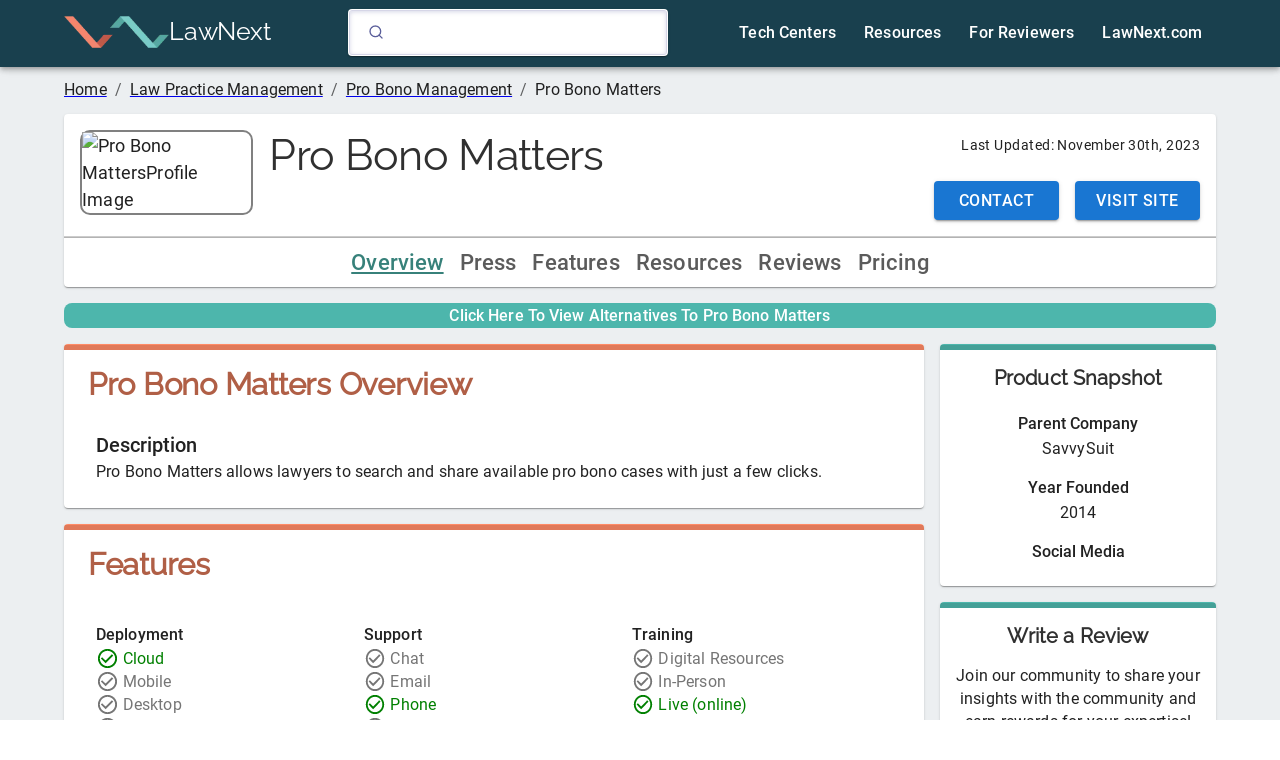

--- FILE ---
content_type: text/html; charset=UTF-8
request_url: https://directory.lawnext.com/products/pro-bono-matters/
body_size: 25786
content:
<!DOCTYPE html><html lang="en"><head><meta charSet="utf-8"/><meta http-equiv="x-ua-compatible" content="ie=edge"/><meta name="viewport" content="width=device-width, initial-scale=1, shrink-to-fit=no"/><meta name="generator" content="Gatsby 5.12.5"/><meta data-react-helmet="true" name="description" content="Pro Bono Matters 2026: Reviews, Press Coverage, and Pricing"/><meta data-react-helmet="true" property="og:title" content="Pro Bono Matters 2026: Reviews, Press Coverage, and Pricing"/><meta data-react-helmet="true" property="og:description" content="Pro Bono Matters 2026: Reviews, Press Coverage, and Pricing"/><meta data-react-helmet="true" property="og:type" content="website"/><meta data-react-helmet="true" name="twitter:card" content="summary"/><meta data-react-helmet="true" name="twitter:creator" content="@LawNext"/><meta data-react-helmet="true" name="twitter:title" content="Pro Bono Matters 2026: Reviews, Press Coverage, and Pricing"/><meta data-react-helmet="true" name="twitter:description" content="Pro Bono Matters 2026: Reviews, Press Coverage, and Pricing"/><style data-href="/styles.a7bdd6cb17a333ae8622.css" data-identity="gatsby-global-css">body,html{background-color:"#eceff1"}h1{font-size:"2.4rem";font-weight:"500"}h1,h2{font-family:raleway}h2{font-size:"1.7rem"}h3,h4{font-size:"1.1rem"}h4{font-family:raleway}h5{color:"#212121";font-size:"0.875rem";font-weight:500}li{font-weight:400}li,p{font-size:.875em}@font-face{font-display:swap;font-family:Raleway;font-style:normal;font-weight:400;src:url(/static/raleway-cyrillic-ext-400-normal-afca160d632851197a24533e0f687e81.woff2) format("woff2"),url(/static/raleway-all-400-normal-98e7ff86f2b9a46e19cce57cb1bf006c.woff) format("woff");unicode-range:u+0460-052f,u+1c80-1c88,u+20b4,u+2de0-2dff,u+a640-a69f,u+fe2e-fe2f}@font-face{font-display:swap;font-family:Raleway;font-style:normal;font-weight:400;src:url(/static/raleway-cyrillic-400-normal-f7d0cc4bf9cf8da4f0238f19191229c9.woff2) format("woff2"),url(/static/raleway-all-400-normal-98e7ff86f2b9a46e19cce57cb1bf006c.woff) format("woff");unicode-range:u+0301,u+0400-045f,u+0490-0491,u+04b0-04b1,u+2116}@font-face{font-display:swap;font-family:Raleway;font-style:normal;font-weight:400;src:url([data-uri]) format("woff2"),url(/static/raleway-all-400-normal-98e7ff86f2b9a46e19cce57cb1bf006c.woff) format("woff");unicode-range:u+0102-0103,u+0110-0111,u+0128-0129,u+0168-0169,u+01a0-01a1,u+01af-01b0,u+1ea0-1ef9,u+20ab}@font-face{font-display:swap;font-family:Raleway;font-style:normal;font-weight:400;src:url(/static/raleway-latin-ext-400-normal-e2c3693083a044bed680145a6dc368dc.woff2) format("woff2"),url(/static/raleway-all-400-normal-98e7ff86f2b9a46e19cce57cb1bf006c.woff) format("woff");unicode-range:u+0100-024f,u+0259,u+1e??,u+2020,u+20a0-20ab,u+20ad-20cf,u+2113,u+2c60-2c7f,u+a720-a7ff}@font-face{font-display:swap;font-family:Raleway;font-style:normal;font-weight:400;src:url(/static/raleway-latin-400-normal-0bdecdd83e78d540c29758a4c91880e6.woff2) format("woff2"),url(/static/raleway-all-400-normal-98e7ff86f2b9a46e19cce57cb1bf006c.woff) format("woff");unicode-range:u+00??,u+0131,u+0152-0153,u+02bb-02bc,u+02c6,u+02da,u+02dc,u+2000-206f,u+2074,u+20ac,u+2122,u+2191,u+2193,u+2212,u+2215,u+feff,u+fffd}.ais-Breadcrumb-list,.ais-CurrentRefinements-list,.ais-HierarchicalMenu-list,.ais-Hits-list,.ais-InfiniteHits-list,.ais-InfiniteResults-list,.ais-Menu-list,.ais-NumericMenu-list,.ais-Pagination-list,.ais-RatingMenu-list,.ais-RefinementList-list,.ais-Results-list,.ais-ToggleRefinement-list{list-style:none;margin:0;padding:0}.ais-ClearRefinements-button,.ais-CurrentRefinements-delete,.ais-CurrentRefinements-reset,.ais-GeoSearch-redo,.ais-GeoSearch-reset,.ais-HierarchicalMenu-showMore,.ais-InfiniteHits-loadMore,.ais-InfiniteHits-loadPrevious,.ais-InfiniteResults-loadMore,.ais-Menu-showMore,.ais-RangeInput-submit,.ais-RefinementList-showMore,.ais-SearchBox-reset,.ais-SearchBox-submit,.ais-VoiceSearch-button{background:none;border:0;color:inherit;cursor:pointer;font:inherit;line-height:normal;overflow:visible;padding:0;-webkit-user-select:none;user-select:none}.ais-ClearRefinements-button::-moz-focus-inner,.ais-CurrentRefinements-delete::-moz-focus-inner,.ais-CurrentRefinements-reset::-moz-focus-inner,.ais-GeoSearch-redo::-moz-focus-inner,.ais-GeoSearch-reset::-moz-focus-inner,.ais-HierarchicalMenu-showMore::-moz-focus-inner,.ais-InfiniteHits-loadMore::-moz-focus-inner,.ais-InfiniteHits-loadPrevious::-moz-focus-inner,.ais-InfiniteResults-loadMore::-moz-focus-inner,.ais-Menu-showMore::-moz-focus-inner,.ais-RangeInput-submit::-moz-focus-inner,.ais-RefinementList-showMore::-moz-focus-inner,.ais-SearchBox-reset::-moz-focus-inner,.ais-SearchBox-submit::-moz-focus-inner,.ais-VoiceSearch-button::-moz-focus-inner{border:0;padding:0}.ais-ClearRefinements-button[disabled],.ais-CurrentRefinements-delete[disabled],.ais-CurrentRefinements-reset[disabled],.ais-GeoSearch-redo[disabled],.ais-GeoSearch-reset[disabled],.ais-HierarchicalMenu-showMore[disabled],.ais-InfiniteHits-loadMore[disabled],.ais-InfiniteHits-loadPrevious[disabled],.ais-InfiniteResults-loadMore[disabled],.ais-Menu-showMore[disabled],.ais-RangeInput-submit[disabled],.ais-RefinementList-showMore[disabled],.ais-SearchBox-reset[disabled],.ais-SearchBox-submit[disabled],.ais-VoiceSearch-button[disabled]{cursor:default}.ais-HierarchicalMenu-showMore,.ais-InfiniteHits-loadMore,.ais-InfiniteHits-loadPrevious,.ais-Menu-showMore,.ais-RefinementList-showMore{overflow-anchor:none}.ais-Breadcrumb-item,.ais-Breadcrumb-list,.ais-Pagination-list,.ais-PoweredBy,.ais-RangeInput-form,.ais-RatingMenu-link{align-items:center;display:flex}.ais-GeoSearch,.ais-GeoSearch-map{height:100%}.ais-HierarchicalMenu-list .ais-HierarchicalMenu-list{margin-left:1em}.ais-PoweredBy-logo{display:block;height:1.2em;width:auto}.ais-RatingMenu-starIcon{display:block;height:20px;width:20px}.ais-SearchBox-input::-ms-clear,.ais-SearchBox-input::-ms-reveal{display:none;height:0;width:0}.ais-SearchBox-input::-webkit-search-cancel-button,.ais-SearchBox-input::-webkit-search-decoration,.ais-SearchBox-input::-webkit-search-results-button,.ais-SearchBox-input::-webkit-search-results-decoration{display:none}.ais-RangeSlider .rheostat{margin-bottom:40px;margin-top:40px;overflow:visible}.ais-RangeSlider .rheostat-background{height:6px;top:0;width:100%}.ais-RangeSlider .rheostat-handle{margin-left:-12px;top:-7px}.ais-RangeSlider .rheostat-background{background-color:#fff;border:1px solid #aaa;position:relative}.ais-RangeSlider .rheostat-progress{background-color:#333;position:absolute;top:1px}.rheostat-handle{background-color:#fff;border:1px solid #333;border-radius:50%;cursor:grab;height:20px;position:relative;width:20px;z-index:1}.rheostat-marker{background-color:#aaa;height:5px;margin-left:-1px;position:absolute;width:1px}.rheostat-marker--large{height:9px}.rheostat-value{padding-top:15px}.rheostat-tooltip,.rheostat-value{margin-left:50%;position:absolute;text-align:center;transform:translateX(-50%)}.rheostat-tooltip{top:-22px}[class^=ais-]{box-sizing:border-box}.ais-VoiceSearch-button:disabled,[class^=ais-][class$="--disabled"],[class^=ais-][class$="--disabled"] *{cursor:not-allowed}.ais-ClearRefinements-button,.ais-GeoSearch-redo,.ais-GeoSearch-reset,.ais-HierarchicalMenu-showMore,.ais-InfiniteHits-loadMore,.ais-InfiniteHits-loadPrevious,.ais-Menu-showMore,.ais-Pagination-link,.ais-RangeInput-submit,.ais-RefinementList-showMore,.ais-VoiceSearch-button{-webkit-appearance:none;appearance:none;background-color:#fff;background-image:linear-gradient(-180deg,#fff,#fcfcfd);border:1px solid #d6d6e7;border-radius:3px;box-shadow:0 1px 0 0 rgba(35,38,59,.05);color:#23263b;cursor:pointer;display:inline-flex;font-size:.875rem;font-weight:400;height:2rem;justify-content:center;line-height:1.25rem;padding:0 1rem;place-items:center;text-decoration:none;-webkit-user-select:none;user-select:none}.ais-GeoSearch-redo,.ais-GeoSearch-reset,.ais-HierarchicalMenu-showMore,.ais-Menu-showMore,.ais-RefinementList-showMore{height:1.5rem}.ais-HierarchicalMenu-showMore,.ais-Menu-showMore,.ais-RefinementList-showMore{margin-top:1rem}.ais-ClearRefinements-button:hover,.ais-GeoSearch-redo:hover,.ais-GeoSearch-reset:hover,.ais-HierarchicalMenu-showMore:hover,.ais-InfiniteHits-loadMore:hover,.ais-InfiniteHits-loadPrevious:hover,.ais-Menu-showMore:hover,.ais-Pagination-item:not(.ais-Pagination-item--selected):not(.ais-Pagination-item--disabled) .ais-Pagination-link:hover,.ais-RangeInput-submit:hover,.ais-RefinementList-showMore:hover,.ais-VoiceSearch-button:hover{background-image:linear-gradient(-180deg,#fff,#f5f5fa);border-color:#d6d6e7}.ais-ClearRefinements-button:focus,.ais-GeoSearch-redo:focus,.ais-GeoSearch-reset:focus,.ais-HierarchicalMenu-showMore:focus,.ais-InfiniteHits-loadMore:focus,.ais-InfiniteHits-loadPrevious:focus,.ais-Menu-showMore:focus,.ais-RangeInput-submit:focus,.ais-RefinementList-showMore:focus,.ais-VoiceSearch-button:focus{background-image:linear-gradient(-180deg,#fff,#f5f5fa);border-color:#3c4fe0;box-shadow:0 0 0 1px #3c4fe0,0 2px 0 1px rgba(35,38,59,.05);outline:medium none currentcolor}.ais-ClearRefinements-button:active,.ais-GeoSearch-redo:active,.ais-GeoSearch-reset:active,.ais-HierarchicalMenu-showMore:active,.ais-InfiniteHits-loadMore:active,.ais-InfiniteHits-loadPrevious:active,.ais-Menu-showMore:active,.ais-Pagination-item--selected .ais-Pagination-link,.ais-Pagination-link:active,.ais-RefinementList-showMore:active,.ais-VoiceSearch-button:active{border-color:#d6d6e7;box-shadow:inset 0 1px 4px 0 rgba(119,122,175,.4),inset 0 1px 1px 0 rgba(119,122,175,.4),0 1px 0 0 rgba(35,38,59,.05)}.ais-ClearRefinements-button:disabled[disabled],.ais-GeoSearch-redo--disabled,.ais-GeoSearch-reset--disabled,.ais-InfiniteHits-loadMore:disabled[disabled],.ais-InfiniteHits-loadPrevious:disabled[disabled],.ais-Pagination-item--disabled .ais-Pagination-link,.ais-VoiceSearch-button:disabled{background-image:linear-gradient(-180deg,#fff,#f5f5fa);border-color:#efeff5;box-shadow:none;color:#b6b7d5}.ais-HierarchicalMenu-showMore--disabled[disabled],.ais-Menu-showMore--disabled[disabled],.ais-RefinementList-showMore--disabled[disabled]{display:none}.ais-HierarchicalMenu-item,.ais-Menu-item,.ais-NumericMenu-label,.ais-RatingMenu-item,.ais-RefinementList-item,.ais-ToggleRefinement-label{display:block;font-size:.875rem;line-height:1.75rem}.ais-HierarchicalMenu-link,.ais-Menu-link,.ais-RatingMenu-link,.ais-RefinementList-label{align-items:center;cursor:pointer;display:flex;flex-wrap:nowrap}.ais-Breadcrumb-link,.ais-HierarchicalMenu-link,.ais-Menu-link,.ais-RatingMenu-link{color:inherit;text-decoration:none}.ais-Breadcrumb-link:hover{text-decoration:underline}.ais-HierarchicalMenu-label,.ais-Menu-label,.ais-RefinementList-labelText{overflow:hidden;text-overflow:ellipsis;white-space:nowrap}.ais-HierarchicalMenu-item--selected>.ais-HierarchicalMenu-link>.ais-HierarchicalMenu-label,.ais-Menu-item--selected .ais-Menu-label,.ais-RatingMenu-item--selected,.ais-RefinementList-item--selected{font-weight:600}.ais-HierarchicalMenu-count,.ais-Menu-count,.ais-RatingMenu-count,.ais-RefinementList-count,.ais-ToggleRefinement-count{background:#f5f5fa none repeat scroll 0 0;border:1px solid #b6b7d5;border-radius:99999px;color:#23263b;display:inline-flex;flex-shrink:0;font-size:.75rem;font-weight:400;line-height:1rem;margin-left:.5rem;overflow:hidden;padding:0 .25rem}.ais-HierarchicalMenu-noResults,.ais-Menu-noResults,.ais-RefinementList-noResults{color:#5a5e9a;font-size:.875rem;line-height:1.25rem;margin-top:1rem}.ais-HitsPerPage-select,.ais-MenuSelect-select,.ais-SortBy-select{-webkit-appearance:none;appearance:none;background-color:#fff;background-image:url('data:image/svg+xml;utf8,<svg width="14" height="24" xmlns="http://www.w3.org/2000/svg"><g stroke="%23777aaf" stroke-width="2" fill="none" fill-rule="evenodd"><path d="M13 7L7 1 1 7M1 17l6 6 6-6"/></g></svg>'),linear-gradient(-180deg,#fff,#fcfcfd);background-position:right 1rem center,0 0;background-repeat:no-repeat;background-size:10px,auto;border:1px solid #d6d6e7;border-radius:3px;box-shadow:0 1px 0 0 rgba(35,38,59,.05);color:#23263b;cursor:pointer;font:inherit;height:2.5rem;outline:medium none currentcolor;padding:0 2.5rem 0 1rem;position:relative;width:100%}.ais-HitsPerPage-select:-moz-focusring,.ais-HitsPerPage-select::-moz-focus-inner,.ais-SortBy-select:-moz-focusring,.ais-SortBy-select::-moz-focus-inner{color:transparent;outline:medium none currentcolor}.ais-HitsPerPage-select>option:not(:checked),.ais-SortBy-select>option:not(:checked){color:#23263b}.ais-HitsPerPage-select>option:disabled,.ais-SortBy-select>option:disabled{color:#b6b7d5}.ais-HitsPerPage-select:hover,.ais-SortBy-select:hover{background-image:url('data:image/svg+xml;utf8,<svg width="14" height="24" xmlns="http://www.w3.org/2000/svg"><g stroke="%23777aaf" stroke-width="2" fill="none" fill-rule="evenodd"><path d="M13 7L7 1 1 7M1 17l6 6 6-6"/></g></svg>'),linear-gradient(-180deg,#fcfcfd,#f5f5fa);border-color:#d6d6e7}.ais-HitsPerPage-select:focus,.ais-SortBy-select:focus{background-image:url('data:image/svg+xml;utf8,<svg width="14" height="24" xmlns="http://www.w3.org/2000/svg"><g stroke="%23777aaf" stroke-width="2" fill="none" fill-rule="evenodd"><path d="M13 7L7 1 1 7M1 17l6 6 6-6"/></g></svg>'),linear-gradient(-180deg,#fff,#f5f5fa);border-color:#3c4fe0;box-shadow:0 0 0 1px #3c4fe0,0 2px 0 0 rgba(35,38,59,.05)}.ais-HitsPerPage-select:disabled,.ais-SortBy-select:disabled{background-image:url('data:image/svg+xml;utf8,<svg width="14" height="24" xmlns="http://www.w3.org/2000/svg"><g stroke="%23b6b7d5" stroke-width="2" fill="none" fill-rule="evenodd"><path d="M13 7L7 1 1 7M1 17l6 6 6-6"/></g></svg>'),linear-gradient(-180deg,#fff,#f5f5fa);border-color:#efeff5;box-shadow:none;color:#b6b7d5;cursor:not-allowed}.ais-Panel{margin-bottom:2rem}.ais-Panel-header{margin-bottom:1rem;text-transform:uppercase}.ais-Panel-footer,.ais-Panel-header{color:#5a5e9a;font-size:.75rem;font-weight:600;line-height:1rem}.ais-Panel-footer{margin-top:1rem}.ais-Panel--collapsible{position:relative}.ais-Panel--collapsible .ais-Panel-collapseButton{background:none;border:none;padding:0;position:absolute;right:0;top:0}.ais-Panel--collapsed .ais-Panel-body,.ais-Panel--collapsed .ais-Panel-footer{display:none}.ais-SearchBox-form{background-color:#fff;display:flex;font-size:.875rem;height:2.5rem;line-height:1.25rem;position:relative;width:100%}.ais-SearchBox-form:before{background:transparent url("data:image/svg+xml;utf8,%3Csvg%20xmlns%3D%22http%3A%2F%2Fwww.w3.org%2F2000%2Fsvg%22%20width%3D%2216%22%20height%3D%2216%22%20viewBox%3D%220%200%2024%2024%22%20fill%3D%22none%22%20stroke%3D%22%235a5e9a%22%20stroke-width%3D%222%22%20stroke-linecap%3D%22round%22%20stroke-linejoin%3D%22round%22%3E%3Ccircle%20cx%3D%2211%22%20cy%3D%2211%22%20r%3D%228%22%3E%3C%2Fcircle%3E%3Cline%20x1%3D%2221%22%20y1%3D%2221%22%20x2%3D%2216.65%22%20y2%3D%2216.65%22%3E%3C%2Fline%3E%3C%2Fsvg%3E") repeat scroll 0 0;content:"";height:1rem;left:1rem;margin-top:-.5rem;position:absolute;top:50%;width:1rem}.ais-SearchBox-input{-webkit-appearance:none;appearance:none;background-color:#fff;border:1px solid #d6d6e7;border-radius:3px;box-shadow:inset 0 1px 4px 0 rgba(119,122,175,.3);caret-color:#5a5e9a;color:#23263b;flex:1 1;font:inherit;max-width:100%;padding-left:2.5rem}.ais-SearchBox-input::placeholder{color:#5a5e9a}.ais-SearchBox-input:focus{border-color:#3c4fe0;box-shadow:0 1px 0 0 rgba(35,38,59,.05);outline:medium none currentcolor}.ais-SearchBox-input:disabled{background:transparent linear-gradient(-180deg,#fff,#f5f5fa) repeat scroll 0 0;border-color:#efeff5;box-shadow:none;cursor:not-allowed}.ais-SearchBox-input:disabled::placeholder{color:#b6b7d5;pointer-events:none}.ais-SearchBox-input::-webkit-search-cancel-button,.ais-SearchBox-input::-webkit-search-decoration,.ais-SearchBox-input::-webkit-search-results-button,.ais-SearchBox-input::-webkit-search-results-decoration{-webkit-appearance:none;appearance:none}.ais-SearchBox-loadingIndicator,.ais-SearchBox-reset{fill:#484c7a;align-items:center;border-radius:50%;display:flex;height:20px;justify-content:center;position:absolute;right:1rem;top:50%;transform:translateY(-50%);width:20px}.ais-SearchBox-reset:focus{fill:#fff;background:#b6b7d5;outline:0}.ais-RefinementList-searchBox .ais-SearchBox-loadingIndicator,.ais-RefinementList-searchBox .ais-SearchBox-reset{right:.5rem}.ais-SearchBox-loadingIndicator[hidden],.ais-SearchBox-reset[hidden],.ais-SearchBox-submit{display:none}.ais-Menu-searchBox,.ais-RefinementList-searchBox{margin-bottom:.5rem}.ais-Menu-searchBox .ais-SearchBox-form,.ais-RefinementList-searchBox .ais-SearchBox-form{height:2rem}.ais-Menu-searchBox .ais-SearchBox-form:before,.ais-RefinementList-searchBox .ais-SearchBox-form:before{left:.5rem}.ais-Menu-searchBox .ais-SearchBox-input,.ais-RefinementList-searchBox .ais-SearchBox-input{padding-left:2rem}.ais-VoiceSearch-button{color:#5a5e9a;height:48px;width:48px}.ais-VoiceSearch-button svg{color:currentcolor}.ais-Highlight-highlighted,.ais-Snippet-highlighted{background-color:rgba(84,104,255,.1);color:#5468ff;font-style:normal}.ais-Hits-item,.ais-InfiniteHits-item{align-items:center;background:#fff;box-shadow:0 0 0 1px rgba(35,38,59,.05),0 1px 3px 0 rgba(35,38,59,.15);display:flex;font-size:.875rem;font-weight:400;line-height:1.25rem;padding:1.5rem}.ais-Hits-item:first-of-type,.ais-InfiniteHits-item:first-of-type{border-radius:3px 3px 0 0}.ais-Hits-item:last-of-type,.ais-InfiniteHits-item:last-of-type{border-radius:0 0 3px 3px}.ais-Hits-item:only-of-type,.ais-InfiniteHits-item:only-of-type{border-radius:3px}.ais-InfiniteHits-loadMore,.ais-InfiniteHits-loadPrevious{display:flex;margin:1rem auto}.ais-GeoSearch{position:relative}.ais-GeoSearch-control{left:3.75rem;position:absolute;top:1rem}.ais-GeoSearch-label{align-items:center;background-color:#f5f5fa;border:1px solid #b6b7d5;border-radius:3px;cursor:pointer;display:inline-flex;font-size:.875rem;line-height:1.5;min-height:1.5rem;padding:.25rem .5rem}.ais-GeoSearch-label,.ais-GeoSearch-redo,.ais-GeoSearch-reset{white-space:nowrap}.ais-GeoSearch-reset{bottom:1.25rem;left:50%;position:absolute;transform:translateX(-50%)}.ais-GeoSearch-input,.ais-RefinementList-checkbox{-webkit-appearance:none;appearance:none;background-color:#fff;background-position:50%;background-size:180%;border:1px solid;border-radius:3px;box-shadow:inset 0 1px 4px 0 rgba(119,122,175,.4);color:#d6d6e7;cursor:inherit;height:1rem;margin:0 .5rem 0 0;min-width:1rem}.ais-GeoSearch-input:checked,.ais-RefinementList-item--selected .ais-RefinementList-checkbox{background-image:url("data:image/svg+xml;utf8,%3Csvg%20xmlns%3D%22http%3A%2F%2Fwww.w3.org%2F2000%2Fsvg%22%20width%3D%2216%22%20height%3D%2216%22%20viewBox%3D%220%200%2024%2024%22%20fill%3D%22none%22%20stroke%3D%22%235468ff%22%20stroke-width%3D%222%22%20stroke-linecap%3D%22round%22%20stroke-linejoin%3D%22round%22%3E%3Cpolyline%20points%3D%2220%206%209%2017%204%2012%22%3E%3C%2Fpolyline%3E%3C%2Fsvg%3E");background-size:14px;border-color:currentcolor;box-shadow:inset 0 1px 0 0 rgba(35,38,59,.05);color:#3c4fe0}.ais-GeoSearch-input:focus,.ais-RefinementList-checkbox:focus{outline:medium none currentcolor}.ais-GeoSearch-input:checked:focus,.ais-RefinementList-item--selected .ais-RefinementList-checkbox:focus{box-shadow:inset 0 1px 0 0 rgba(35,38,59,.05),0 0 0 1px currentcolor}.ais-NumericMenu-label{align-items:center;cursor:pointer;display:flex}.ais-NumericMenu-radio{-webkit-appearance:none;appearance:none;background:#fff;border:1px solid #d6d6e7;border-radius:50%;box-shadow:inset 0 1px 4px 0 rgba(119,122,175,.3);height:16px;margin:0 .5rem 0 0;outline:0;position:relative;width:16px}.ais-NumericMenu-radio:checked,.ais-NumericMenu-radio:focus{border-color:#3c4fe0;box-shadow:0 1px 0 0 rgba(35,38,59,.05)}.ais-NumericMenu-radio:focus{box-shadow:0 0 0 1px #3c4fe0,0 1px 0 0 rgba(35,38,59,.05)}.ais-NumericMenu-radio:checked:after{background:#3c4fe0;border-radius:50%;bottom:4px;content:"";left:4px;position:absolute;right:4px;top:4px}.ais-HierarchicalMenu-list .ais-HierarchicalMenu-list{margin-left:1.5rem}.ais-HierarchicalMenu-link:before{background-image:url("data:image/svg+xml;utf8,%3Csvg%20xmlns%3D%22http%3A%2F%2Fwww.w3.org%2F2000%2Fsvg%22%20width%3D%2216%22%20height%3D%2216%22%20viewBox%3D%220%200%2024%2024%22%20fill%3D%22none%22%20stroke%3D%22%23b6b7d5%22%20stroke-width%3D%222%22%20stroke-linecap%3D%22round%22%20stroke-linejoin%3D%22round%22%3E%3Cpolyline%20points%3D%2218%2015%2012%209%206%2015%22%3E%3C%2Fpolyline%3E%3C%2Fsvg%3E");background-repeat:no-repeat;content:"";display:inline-block;height:1rem;margin-right:.5rem;-webkit-user-select:none;user-select:none;width:1rem}.ais-HierarchicalMenu-item--selected>.ais-HierarchicalMenu-link:before{background-image:url("data:image/svg+xml;utf8,%3Csvg%20xmlns%3D%22http%3A%2F%2Fwww.w3.org%2F2000%2Fsvg%22%20width%3D%2216%22%20height%3D%2216%22%20viewBox%3D%220%200%2024%2024%22%20fill%3D%22none%22%20stroke%3D%22%235468ff%22%20stroke-width%3D%222%22%20stroke-linecap%3D%22round%22%20stroke-linejoin%3D%22round%22%3E%3Cpolyline%20points%3D%226%209%2012%2015%2018%209%22%3E%3C%2Fpolyline%3E%3C%2Fsvg%3E")}.ais-RatingMenu-starIcon{fill:#5a5e9a;margin-right:.25rem;position:relative;width:16px}.ais-RatingMenu-item--disabled .ais-RatingMenu-starIcon{fill:#b6b7d5}.ais-RatingMenu-item--disabled .ais-RatingMenu-count,.ais-RatingMenu-item--disabled .ais-RatingMenu-label{color:#b6b7d5}.ais-ClearRefinements-button{width:100%}.ais-CurrentRefinements-list{display:inline-grid;gap:1rem;grid-auto-flow:column}.ais-CurrentRefinements-item{align-items:center;background-color:#f5f5fa;border:1px solid #b6b7d5;border-radius:3px;display:flex;display:inline-flex;font-size:.875rem;line-height:1.5;min-height:1.5rem;padding:.05rem .5rem}.ais-CurrentRefinements-category{display:flex;margin-left:.5rem}.ais-CurrentRefinements-delete{color:#9698c3;height:100%;margin-left:.25rem;outline-width:0}.ais-ToggleRefinement-label{align-items:center;cursor:pointer;display:flex;flex-direction:row-reverse;justify-content:space-between}.ais-ToggleRefinement-checkbox{-webkit-appearance:none;appearance:none;background:rgba(65,66,71,.08);background:#f5f5fa;border-radius:9999px;box-shadow:inset 0 1px 4px 0 rgba(119,122,175,.4);height:18px;pointer-events:none;position:relative;width:32px}.ais-ToggleRefinement-checkbox:checked{background:#3c4fe0;box-shadow:inset 0 1px 4px 0 rgba(35,38,59,.1)}.ais-ToggleRefinement-checkbox:focus{outline:0}.ais-ToggleRefinement-checkbox:after{background:linear-gradient(-180deg,#fff,#f5f5fa);border-radius:9999px;box-shadow:1px 1px 1px 0 rgba(35,38,59,.05);content:"";height:16px;left:1px;position:absolute;top:1px;transition:all .1s ease-in-out;width:16px}.ais-ToggleRefinement-checkbox:checked:after{transform:translateX(14px)}.ais-RangeInput-input{align-items:center;background-color:#fff;border:1px solid #d6d6e7;border-radius:3px;box-shadow:inset 0 1px 4px 0 rgba(119,122,175,.3);caret-color:#5a5e9a;color:#23263b;cursor:text;display:flex;flex:1 1;font-size:.875rem;height:2rem;line-height:1.25rem;min-width:0;overflow:hidden;padding:0 1rem;position:relative}.ais-RangeInput-input:focus{border-color:#3c4fe0;box-shadow:0 1px 0 0 rgba(35,38,59,.05);outline:0}.ais-RangeInput-separator{margin:0 .5rem}.ais-RangeInput-submit{margin-left:.5rem}.ais-RangeSlider .rheostat{margin:40px 6px}.ais-RangeSlider .rheostat-horizontal{cursor:pointer;width:calc(100% - 15px)}.ais-RangeSlider .rheostat-background{background-color:transparent;border:none;border-radius:3px;box-shadow:inset 0 1px 3px 0 rgba(0,0,0,.1),0 .5px 0 0 hsla(0,0%,100%,.05);height:4px}.ais-RangeSlider .rheostat-progress{background-color:#3c4fe0;border-radius:3px;height:4px;max-width:100%;top:0}.ais-RangeSlider .rheostat-tooltip{font-weight:700;-webkit-user-select:none;user-select:none}.ais-RangeSlider .rheostat-handle{background-color:#fff;background-image:linear-gradient(-180deg,#fff,#fcfcfd);border:1px solid #d6d6e7;border-radius:2px;box-shadow:0 1px 0 0 rgba(35,38,59,.05);height:24px;margin-left:-6px;top:-11px;width:12px}.ais-RangeSlider .rheostat-handle:after,.ais-RangeSlider .rheostat-handle:before{background-color:#d6d6e7;content:"";height:12px;position:absolute;top:6px;width:1px}.ais-RangeSlider .rheostat-handle:before{left:4px}.ais-RangeSlider .rheostat-handle:after{right:4px}.ais-RangeSlider .rheostat-marker{background-color:#d6d6e7}.ais-Pagination-item:first-child>.ais-Pagination-link{border-radius:3px 0 0 3px}.ais-Pagination-item+.ais-Pagination-item>.ais-Pagination-link{border-radius:0;margin-left:-1px}.ais-Pagination-item:last-child>.ais-Pagination-link{border-radius:0 3px 3px 0}.ais-Pagination-item{display:inline-block}.ais-Pagination-item--selected .ais-Pagination-link{font-weight:700}.ais-Breadcrumb-link,.ais-Breadcrumb-separator{color:#5a5e9a}.ais-Breadcrumb-separator{display:flex;margin:0 .5rem}.ais-Breadcrumb-item--selected{font-weight:600}.ais-Breadcrumb-item--selected .ais-Breadcrumb-separator{font-weight:400}@media (max-width:767px){.ais-RangeInput-input,.ais-SearchBox-input{font-size:1rem}}html{-ms-text-size-adjust:100%;-webkit-text-size-adjust:100%;-webkit-font-smoothing:antialiased;box-sizing:border-box;font:112.5%/1.45em georgia,serif,sans-serif;overflow-y:scroll;text-rendering:optimizeLegibility}body{-webkit-font-smoothing:antialiased;-moz-osx-font-smoothing:grayscale;word-wrap:break-word;-ms-font-feature-settings:"kern","liga","clig","calt";font-feature-settings:"kern","liga","clig","calt";color:rgba(0,0,0,.8);font-family:georgia,serif;font-kerning:normal;font-weight:400;margin:0}article,aside,details,figcaption,figure,footer,header,main,menu,nav,section,summary{display:block}audio,canvas,progress,video{display:inline-block}audio:not([controls]){display:none;height:0}progress{vertical-align:baseline}[hidden],template{display:none}a{-webkit-text-decoration-skip:objects;background-color:transparent}a:active,a:hover{outline-width:0}abbr[title]{border-bottom:1px dotted rgba(0,0,0,.5);cursor:help;text-decoration:none}b,strong{font-weight:inherit;font-weight:bolder}dfn{font-style:italic}.ais-Hits-item{padding:.5rem}h1{-webkit-font-smoothing:antialiased;color:"#303030";font-family:-apple-system,Roboto,BlinkMacSystemFont,Segoe UI,Oxygen,Ubuntu,Cantarell,Fira Sans,Droid Sans,Helvetica Neue,sans-serif;font-size:2.4rem;font-weight:500;line-height:1.1;margin:0;padding:0;text-rendering:optimizeLegibility}mark{background-color:#ff0;color:#000}small{font-size:80%}sub,sup{font-size:75%;line-height:0;position:relative;vertical-align:baseline}sub{bottom:-.25em}sup{top:-.5em}img{border-style:none;margin:0;max-width:100%;padding:0}svg:not(:root){overflow:hidden}code,kbd,pre,samp{font-family:monospace;font-size:1em}figure{margin:0 0 1.45rem;padding:0}hr{background:rgba(0,0,0,.2);border:none;box-sizing:content-box;height:1px;margin:0 0 calc(1.45rem - 1px);overflow:visible;padding:0}button,input,optgroup,select,textarea{font:inherit;margin:0}optgroup{font-weight:700}button,input{overflow:visible}button,select{text-transform:none}[type=reset],[type=submit],button,html [type=button]{-webkit-appearance:button}[type=button]::-moz-focus-inner,[type=reset]::-moz-focus-inner,[type=submit]::-moz-focus-inner,button::-moz-focus-inner{border-style:none;padding:0}[type=button]:-moz-focusring,[type=reset]:-moz-focusring,[type=submit]:-moz-focusring,button:-moz-focusring{outline:1px dotted ButtonText}fieldset{border:1px solid silver;margin:0 0 1.45rem;padding:0}legend{box-sizing:border-box;color:inherit;display:table;max-width:100%;padding:0;white-space:normal}textarea{overflow:auto}[type=checkbox],[type=radio]{box-sizing:border-box;padding:0}[type=number]::-webkit-inner-spin-button,[type=number]::-webkit-outer-spin-button{height:auto}[type=search]{-webkit-appearance:textfield;outline-offset:-2px}[type=search]::-webkit-search-cancel-button,[type=search]::-webkit-search-decoration{-webkit-appearance:none}::-webkit-input-placeholder{color:inherit;opacity:.54}::-webkit-file-upload-button{-webkit-appearance:button;font:inherit}*,:after,:before{box-sizing:inherit}h2{color:"#B05F46";font-size:1.7rem;font-weight:600}h2,h3{-webkit-font-smoothing:antialiased;font-family:-apple-system,Roboto,BlinkMacSystemFont,Segoe UI,Oxygen,Ubuntu,Cantarell,Fira Sans,Droid Sans,Helvetica Neue,sans-serif;line-height:1.1;margin:0;padding:0;text-rendering:optimizeLegibility}h3{color:inherit;font-size:1.1rem;font-weight:450}h4{-webkit-font-smoothing:antialiased;color:"#303030";font-family:-apple-system,Roboto,BlinkMacSystemFont,Segoe UI,Oxygen,Ubuntu,Cantarell,Fira Sans,Droid Sans,Helvetica Neue,sans-serif;font-size:1rem;font-weight:600;line-height:1.1;margin:0;padding:0;text-rendering:optimizeLegibility}h5{font-size:.85028rem;margin:0}h5,h6{-webkit-font-smoothing:antialiased;color:inherit;font-family:-apple-system,BlinkMacSystemFont,Segoe UI,Roboto,Oxygen,Ubuntu,Cantarell,Fira Sans,Droid Sans,Helvetica Neue,sans-serif;font-weight:700;line-height:1.1;padding:0;text-rendering:optimizeLegibility}h6{font-size:.78405rem;margin:0 0 1.45rem}hgroup{margin:0 0 1.45rem}hgroup,ul{-webkit-font-smoothing:antialiased;padding:0}ol,ul{list-style-image:none;list-style-position:outside;margin:0 0 1.45rem 1.45rem}dl,ol{-webkit-font-smoothing:antialiased;padding:0}dd,dl{margin:0 0 1.45rem}dd,p{padding:0}p{-webkit-font-smoothing:antialiased;font-size:.875rem;font-weight:400;margin:0 0 .875rem}pre{word-wrap:normal;background:rgba(0,0,0,.04);border-radius:3px;font-size:.85rem;line-height:1.42;overflow:auto;padding:1.45rem}pre,table{margin:0 0 1.45rem}table{border-collapse:collapse;font-size:1rem;line-height:1.45rem;padding:0;width:100%}blockquote{margin:0 1.45rem 1.45rem;padding:0}form{margin:0;padding:0}noscript{margin:0 0 1.45rem;padding:0}iframe{margin:0;padding:0}address{margin:0 0 1.45rem;padding:0}b,dt,strong,th{font-weight:700}li{margin-bottom:.725rem}ol li,ul li{padding-left:0}li>ol,li>ul{margin-bottom:.725rem;margin-left:1.45rem;margin-top:.725rem}blockquote :last-child,li :last-child,p :last-child{margin-bottom:0}li>p{margin-bottom:.725rem}code,kbd,samp{font-size:.85rem;line-height:1.45rem}abbr,acronym{border-bottom:1px dotted rgba(0,0,0,.5);cursor:help}thead{text-align:left}.ais-SearchBox-form:before{background:transparent url(data:image/svg+xml;utf8,%3Csvg%20xmlns%3D%22http%3A%2F%2Fwww.w3.org%2F2000%2Fsvg%22%20width%3D%2216%22%20height%3D%2216%22%20viewBox%3D%220%200%2024%2024%22%20fill%3D%22none%22%20stroke%3D%22%235a5e9a%22%20stroke-width%3D%222%22%20stroke-linecap%3D%22round%22%20stroke-linejoin%3D%22round%22%3E%3Ccircle%20cx%3D%2211%22%20cy%3D%2211%22%20r%3D%228%22%3E%3C%2Fcircle%3E%3Cline%20x1%3D%2221%22%20y1%3D%2221%22%20x2%3D%2216.65%22%20y2%3D%2216.65%22%3E%3C%2Fline%3E%3C%2Fsvg%3E) repeat scroll 0 0;border:1px solid #fff;display:flex}td,th{font-feature-settings:"tnum";-moz-font-feature-settings:"tnum";-ms-font-feature-settings:"tnum";-webkit-font-feature-settings:"tnum";border-bottom:1px solid rgba(0,0,0,.12);padding:.725rem .96667rem calc(.725rem - 1px);text-align:left}td:first-child,th:first-child{padding-left:0}td:last-child,th:last-child{padding-right:0}code,tt{background-color:rgba(0,0,0,.04);border-radius:3px;font-family:SFMono-Regular,Consolas,Roboto Mono,Droid Sans Mono,Liberation Mono,Menlo,Courier,monospace;padding:.2em 0}pre code{background:none;line-height:1.42}code:after,code:before,tt:after,tt:before{content:" ";letter-spacing:-.2em}pre code:after,pre code:before,pre tt:after,pre tt:before{content:""}@media only screen and (max-width:480px){html{font-size:100%}}@font-face{font-display:swap;font-family:Roboto;font-style:normal;font-weight:100;src:local("Roboto Thin "),local("Roboto-Thin"),url(/static/roboto-latin-100-c2aa4ab115bf9c6057cb59709d0e152b.woff2) format("woff2"),url(/static/roboto-latin-100-a45108d3b34af91f9113d827a183296d.woff) format("woff")}@font-face{font-display:swap;font-family:Roboto;font-style:italic;font-weight:100;src:local("Roboto Thin italic"),local("Roboto-Thinitalic"),url(/static/roboto-latin-100italic-7f839a8652da29745ce4260846c3f88e.woff2) format("woff2"),url(/static/roboto-latin-100italic-451d4e559d6f57cdf6a1c54a3e32e11d.woff) format("woff")}@font-face{font-display:swap;font-family:Roboto;font-style:normal;font-weight:300;src:local("Roboto Light "),local("Roboto-Light"),url(/static/roboto-latin-300-37a7069dc30fc663c8781220e5669d25.woff2) format("woff2"),url(/static/roboto-latin-300-865f928cbabcc9f8f2b50fb47a20bc63.woff) format("woff")}@font-face{font-display:swap;font-family:Roboto;font-style:italic;font-weight:300;src:local("Roboto Light italic"),local("Roboto-Lightitalic"),url(/static/roboto-latin-300italic-c64e7e354c88e613c77cab8ac2ebc3ae.woff2) format("woff2"),url(/static/roboto-latin-300italic-bd5b7a13f2c52b531a2a787bf6eb4a13.woff) format("woff")}@font-face{font-display:swap;font-family:Roboto;font-style:normal;font-weight:400;src:local("Roboto Regular "),local("Roboto-Regular"),url(/static/roboto-latin-400-176f8f5bd5f02b3abfcf894955d7e919.woff2) format("woff2"),url(/static/roboto-latin-400-49ae34d4cc6b98c00c69ab4c41de3e0c.woff) format("woff")}@font-face{font-display:swap;font-family:Roboto;font-style:italic;font-weight:400;src:local("Roboto Regular italic"),local("Roboto-Regularitalic"),url(/static/roboto-latin-400italic-d022bc70dc1bf7b3425da9cdaa9841b6.woff2) format("woff2"),url(/static/roboto-latin-400italic-b1d9d9904bfca8802a631c45590b9efa.woff) format("woff")}@font-face{font-display:swap;font-family:Roboto;font-style:normal;font-weight:500;src:local("Roboto Medium "),local("Roboto-Medium"),url(/static/roboto-latin-500-f5b74d7ffcdf85b9dd60130fa0b2c087.woff2) format("woff2"),url(/static/roboto-latin-500-cea99d3e3e13a3a599a015c29f1046d0.woff) format("woff")}@font-face{font-display:swap;font-family:Roboto;font-style:italic;font-weight:500;src:local("Roboto Medium italic"),local("Roboto-Mediumitalic"),url(/static/roboto-latin-500italic-0d8bb5b3ee5f5dac9e446d48480d28a9.woff2) format("woff2"),url(/static/roboto-latin-500italic-18d00f739ff1e1c52db1a1c0d9e98129.woff) format("woff")}@font-face{font-display:swap;font-family:Roboto;font-style:normal;font-weight:700;src:local("Roboto Bold "),local("Roboto-Bold"),url(/static/roboto-latin-700-c18ee39fb002ad58b6dc595476f88fef.woff2) format("woff2"),url(/static/roboto-latin-700-2267169ee7270a22a963b2b2bfb7ab0c.woff) format("woff")}@font-face{font-display:swap;font-family:Roboto;font-style:italic;font-weight:700;src:local("Roboto Bold italic"),local("Roboto-Bolditalic"),url(/static/roboto-latin-700italic-7d8125ff7f707231fd89d9d7109deadf.woff2) format("woff2"),url(/static/roboto-latin-700italic-9360531f9bb817f917f01a6d394515f3.woff) format("woff")}@font-face{font-display:swap;font-family:Roboto;font-style:normal;font-weight:900;src:local("Roboto Black "),local("Roboto-Black"),url(/static/roboto-latin-900-870c8c1486f76054301a22c35403eae1.woff2) format("woff2"),url(/static/roboto-latin-900-bac8362e7a6ea60b6983ecf09a411a5e.woff) format("woff")}@font-face{font-display:swap;font-family:Roboto;font-style:italic;font-weight:900;src:local("Roboto Black italic"),local("Roboto-Blackitalic"),url(/static/roboto-latin-900italic-cb5ad999740e9d8a8bd1b03b379293a9.woff2) format("woff2"),url(/static/roboto-latin-900italic-c20d916c1a1b094c1cec7de61e470633.woff) format("woff")}.carousel .control-arrow,.carousel.carousel-slider .control-arrow{background:none;border:0;cursor:pointer;filter:alpha(opacity=40);font-size:32px;opacity:.4;position:absolute;top:20px;transition:all .25s ease-in;z-index:2}.carousel .control-arrow:focus,.carousel .control-arrow:hover{filter:alpha(opacity=100);opacity:1}.carousel .control-arrow:before,.carousel.carousel-slider .control-arrow:before{border-bottom:8px solid transparent;border-top:8px solid transparent;content:"";display:inline-block;margin:0 5px}.carousel .control-disabled.control-arrow{cursor:inherit;display:none;filter:alpha(opacity=0);opacity:0}.carousel .control-prev.control-arrow{left:0}.carousel .control-prev.control-arrow:before{border-right:8px solid #fff}.carousel .control-next.control-arrow{right:0}.carousel .control-next.control-arrow:before{border-left:8px solid #fff}.carousel-root{outline:none}.carousel{position:relative;width:100%}.carousel *{box-sizing:border-box}.carousel img{display:inline-block;pointer-events:none;width:100%}.carousel .carousel{position:relative}.carousel .control-arrow{background:none;border:0;font-size:18px;margin-top:-13px;outline:0;top:50%}.carousel .thumbs-wrapper{margin:20px;overflow:hidden}.carousel .thumbs{list-style:none;position:relative;transform:translateZ(0);transition:all .15s ease-in;white-space:nowrap}.carousel .thumb{border:3px solid #fff;display:inline-block;margin-right:6px;overflow:hidden;padding:2px;transition:border .15s ease-in;white-space:nowrap}.carousel .thumb:focus{border:3px solid #ccc;outline:none}.carousel .thumb.selected,.carousel .thumb:hover{border:3px solid #333}.carousel .thumb img{vertical-align:top}.carousel.carousel-slider{margin:0;overflow:hidden;position:relative}.carousel.carousel-slider .control-arrow{bottom:0;color:#fff;font-size:26px;margin-top:0;padding:5px;top:0}.carousel.carousel-slider .control-arrow:hover{background:rgba(0,0,0,.2)}.carousel .slider-wrapper{margin:auto;overflow:hidden;transition:height .15s ease-in;width:100%}.carousel .slider-wrapper.axis-horizontal .slider{-ms-box-orient:horizontal;display:-moz-flex;display:flex}.carousel .slider-wrapper.axis-horizontal .slider .slide{flex-direction:column;flex-flow:column}.carousel .slider-wrapper.axis-vertical{-ms-box-orient:horizontal;display:-moz-flex;display:flex}.carousel .slider-wrapper.axis-vertical .slider{flex-direction:column}.carousel .slider{list-style:none;margin:0;padding:0;position:relative;width:100%}.carousel .slider.animated{transition:all .35s ease-in-out}.carousel .slide{margin:0;min-width:100%;position:relative;text-align:center}.carousel .slide img{border:0;vertical-align:top;width:100%}.carousel .slide iframe{border:0;display:inline-block;margin:0 40px 40px;width:calc(100% - 80px)}.carousel .slide .legend{background:#000;border-radius:10px;bottom:40px;color:#fff;font-size:12px;left:50%;margin-left:-45%;opacity:.25;padding:10px;position:absolute;text-align:center;transition:all .5s ease-in-out;transition:opacity .35s ease-in-out;width:90%}.carousel .control-dots{bottom:0;margin:10px 0;padding:0;position:absolute;text-align:center;width:100%;z-index:1}@media (min-width:960px){.carousel .control-dots{bottom:0}}.carousel .control-dots .dot{background:#fff;border-radius:50%;box-shadow:1px 1px 2px rgba(0,0,0,.9);cursor:pointer;display:inline-block;filter:alpha(opacity=30);height:8px;margin:0 8px;opacity:.3;transition:opacity .25s ease-in;width:8px}.carousel .control-dots .dot.selected,.carousel .control-dots .dot:hover{filter:alpha(opacity=100);opacity:1}.carousel .carousel-status{color:#fff;font-size:10px;padding:5px;position:absolute;right:0;text-shadow:1px 1px 1px rgba(0,0,0,.9);top:0}.carousel:hover .slide .legend{opacity:1}</style><title data-react-helmet="true">Pro Bono Matters 2026: Reviews, Press Coverage, and Pricing | LawNext Directory</title><script data-react-helmet="true" type="application/ld+json">{
                        "@context": "https://schema.org",
                        "@type": "SoftwareApplication",
                        "operatingSystem" : "WebApplication",
                        "name": "Pro Bono Matters",
                        "applicationCategory": "BusinessApplication"
                    }</script><script data-react-helmet="true" type="application/ld+json">{
                            "@context": "https://schema.org",
                            "@type": "BreadcrumbList",
                            "itemListElement": 
                                [{
                                    "@type": "ListItem",
                                    "position": 1,
                                    "name": "Law Practice Management",
                                    "item": "https://directory.lawnext.com/legal-technology-centers/law-practice-management/"
                                },{
                                    "@type": "ListItem",
                                    "position": 2,
                                    "name": "Pro Bono Management",
                                    "item": "https://directory.lawnext.com/categories/pro-bono-management/"
                                },{
                                    "@type": "ListItem",
                                    "position": 3,
                                    "name": "Pro Bono Matters"
                                }]
                        }</script><script data-react-helmet="true" type="text/javascript" src="https://app.termly.io/embed.min.js" data-auto-block="off" data-website-uuid="e9f073af-28b1-4527-a632-37474a7a5359"></script><style>.gatsby-image-wrapper{position:relative;overflow:hidden}.gatsby-image-wrapper picture.object-fit-polyfill{position:static!important}.gatsby-image-wrapper img{bottom:0;height:100%;left:0;margin:0;max-width:none;padding:0;position:absolute;right:0;top:0;width:100%;object-fit:cover}.gatsby-image-wrapper [data-main-image]{opacity:0;transform:translateZ(0);transition:opacity .25s linear;will-change:opacity}.gatsby-image-wrapper-constrained{display:inline-block;vertical-align:top}</style><noscript><style>.gatsby-image-wrapper noscript [data-main-image]{opacity:1!important}.gatsby-image-wrapper [data-placeholder-image]{opacity:0!important}</style></noscript><script type="module">const e="undefined"!=typeof HTMLImageElement&&"loading"in HTMLImageElement.prototype;e&&document.body.addEventListener("load",(function(e){const t=e.target;if(void 0===t.dataset.mainImage)return;if(void 0===t.dataset.gatsbyImageSsr)return;let a=null,n=t;for(;null===a&&n;)void 0!==n.parentNode.dataset.gatsbyImageWrapper&&(a=n.parentNode),n=n.parentNode;const o=a.querySelector("[data-placeholder-image]"),r=new Image;r.src=t.currentSrc,r.decode().catch((()=>{})).then((()=>{t.style.opacity=1,o&&(o.style.opacity=0,o.style.transition="opacity 500ms linear")}))}),!0);</script><link rel="canonical" href="https://directory.lawnext.com/products/pro-bono-matters/" data-baseprotocol="https:" data-basehost="directory.lawnext.com"/><link rel="sitemap" type="application/xml" href="/sitemap-index.xml"/><script data-gatsby="web-vitals-polyfill">
              !function(){var e,t,n,i,r={passive:!0,capture:!0},a=new Date,o=function(){i=[],t=-1,e=null,f(addEventListener)},c=function(i,r){e||(e=r,t=i,n=new Date,f(removeEventListener),u())},u=function(){if(t>=0&&t<n-a){var r={entryType:"first-input",name:e.type,target:e.target,cancelable:e.cancelable,startTime:e.timeStamp,processingStart:e.timeStamp+t};i.forEach((function(e){e(r)})),i=[]}},s=function(e){if(e.cancelable){var t=(e.timeStamp>1e12?new Date:performance.now())-e.timeStamp;"pointerdown"==e.type?function(e,t){var n=function(){c(e,t),a()},i=function(){a()},a=function(){removeEventListener("pointerup",n,r),removeEventListener("pointercancel",i,r)};addEventListener("pointerup",n,r),addEventListener("pointercancel",i,r)}(t,e):c(t,e)}},f=function(e){["mousedown","keydown","touchstart","pointerdown"].forEach((function(t){return e(t,s,r)}))},p="hidden"===document.visibilityState?0:1/0;addEventListener("visibilitychange",(function e(t){"hidden"===document.visibilityState&&(p=t.timeStamp,removeEventListener("visibilitychange",e,!0))}),!0);o(),self.webVitals={firstInputPolyfill:function(e){i.push(e),u()},resetFirstInputPolyfill:o,get firstHiddenTime(){return p}}}();
            </script><script>window.dataLayer = window.dataLayer || [];window.dataLayer.push({"platform":"gatsby"}); (function(w,d,s,l,i){w[l]=w[l]||[];w[l].push({'gtm.start': new Date().getTime(),event:'gtm.js'});var f=d.getElementsByTagName(s)[0], j=d.createElement(s),dl=l!='dataLayer'?'&l='+l:'';j.async=true;j.src= 'https://www.googletagmanager.com/gtm.js?id='+i+dl+'';f.parentNode.insertBefore(j,f); })(window,document,'script','dataLayer', 'GTM-N639TPW');</script><style data-styled="" data-styled-version="5.3.6"></style></head><body><noscript><iframe src="https://www.googletagmanager.com/ns.html?id=GTM-N639TPW" height="0" width="0" style="display: none; visibility: hidden" aria-hidden="true"></iframe></noscript><div id="___gatsby"><div style="outline:none" tabindex="-1" id="gatsby-focus-wrapper"><style data-emotion="css k008qs">.css-k008qs{display:-webkit-box;display:-webkit-flex;display:-ms-flexbox;display:flex;}</style><div class="MuiBox-root css-k008qs"><style data-emotion="css 1pgdv0r">.css-1pgdv0r{display:-webkit-box;display:-webkit-flex;display:-ms-flexbox;display:flex;-webkit-flex-direction:column;-ms-flex-direction:column;flex-direction:column;width:100%;box-sizing:border-box;-webkit-flex-shrink:0;-ms-flex-negative:0;flex-shrink:0;position:fixed;z-index:1100;top:0;left:auto;right:0;background-color:#1976d2;color:#fff;background:#19404e;height:67px;}@media print{.css-1pgdv0r{position:absolute;}}</style><style data-emotion="css v5xlmp">.css-v5xlmp{background-color:#fff;color:rgba(0, 0, 0, 0.87);-webkit-transition:box-shadow 300ms cubic-bezier(0.4, 0, 0.2, 1) 0ms;transition:box-shadow 300ms cubic-bezier(0.4, 0, 0.2, 1) 0ms;box-shadow:0px 2px 4px -1px rgba(0,0,0,0.2),0px 4px 5px 0px rgba(0,0,0,0.14),0px 1px 10px 0px rgba(0,0,0,0.12);display:-webkit-box;display:-webkit-flex;display:-ms-flexbox;display:flex;-webkit-flex-direction:column;-ms-flex-direction:column;flex-direction:column;width:100%;box-sizing:border-box;-webkit-flex-shrink:0;-ms-flex-negative:0;flex-shrink:0;position:fixed;z-index:1100;top:0;left:auto;right:0;background-color:#1976d2;color:#fff;background:#19404e;height:67px;}@media print{.css-v5xlmp{position:absolute;}}</style><nav class="MuiPaper-root MuiPaper-elevation MuiPaper-elevation4 MuiAppBar-root MuiAppBar-colorPrimary MuiAppBar-positionFixed mui-fixed css-v5xlmp"><style data-emotion="css 1qsxih2">.css-1qsxih2{width:100%;margin-left:auto;box-sizing:border-box;margin-right:auto;display:block;padding-left:16px;padding-right:16px;}@media (min-width:600px){.css-1qsxih2{padding-left:24px;padding-right:24px;}}@media (min-width:1200px){.css-1qsxih2{max-width:1200px;}}</style><div class="MuiContainer-root MuiContainer-maxWidthLg css-1qsxih2"><div><style data-emotion="css 6k1cv6">.css-6k1cv6{position:relative;display:-webkit-box;display:-webkit-flex;display:-ms-flexbox;display:flex;-webkit-align-items:center;-webkit-box-align:center;-ms-flex-align:center;align-items:center;min-height:56px;-webkit-box-pack:justify;-webkit-justify-content:space-between;justify-content:space-between;}@media (min-width:0px){@media (orientation: landscape){.css-6k1cv6{min-height:48px;}}}@media (min-width:600px){.css-6k1cv6{min-height:64px;}}</style><div class="MuiToolbar-root MuiToolbar-regular css-6k1cv6"><style data-emotion="css 1br4r3l">.css-1br4r3l{-webkit-align-items:flex-start;-webkit-box-align:flex-start;-ms-flex-align:flex-start;align-items:flex-start;}@media (min-width:0px){.css-1br4r3l{display:block;}}@media (min-width:900px){.css-1br4r3l{display:none;}}</style><div class="MuiBox-root css-1br4r3l"><style data-emotion="css 1ev1t4z">.css-1ev1t4z{text-align:center;-webkit-flex:0 0 auto;-ms-flex:0 0 auto;flex:0 0 auto;font-size:1.5rem;padding:8px;border-radius:50%;overflow:visible;color:rgba(0, 0, 0, 0.54);-webkit-transition:background-color 150ms cubic-bezier(0.4, 0, 0.2, 1) 0ms;transition:background-color 150ms cubic-bezier(0.4, 0, 0.2, 1) 0ms;margin-left:-12px;color:inherit;margin-right:16px;}.css-1ev1t4z:hover{background-color:rgba(0, 0, 0, 0.04);}@media (hover: none){.css-1ev1t4z:hover{background-color:transparent;}}.css-1ev1t4z.Mui-disabled{background-color:transparent;color:rgba(0, 0, 0, 0.26);}@media (min-width:600px){.css-1ev1t4z{display:-webkit-box;display:-webkit-flex;display:-ms-flexbox;display:flex;}}@media (min-width:900px){.css-1ev1t4z{display:none;}}</style><style data-emotion="css qaesn2">.css-qaesn2{display:-webkit-inline-box;display:-webkit-inline-flex;display:-ms-inline-flexbox;display:inline-flex;-webkit-align-items:center;-webkit-box-align:center;-ms-flex-align:center;align-items:center;-webkit-box-pack:center;-ms-flex-pack:center;-webkit-justify-content:center;justify-content:center;position:relative;box-sizing:border-box;-webkit-tap-highlight-color:transparent;background-color:transparent;outline:0;border:0;margin:0;border-radius:0;padding:0;cursor:pointer;-webkit-user-select:none;-moz-user-select:none;-ms-user-select:none;user-select:none;vertical-align:middle;-moz-appearance:none;-webkit-appearance:none;-webkit-text-decoration:none;text-decoration:none;color:inherit;text-align:center;-webkit-flex:0 0 auto;-ms-flex:0 0 auto;flex:0 0 auto;font-size:1.5rem;padding:8px;border-radius:50%;overflow:visible;color:rgba(0, 0, 0, 0.54);-webkit-transition:background-color 150ms cubic-bezier(0.4, 0, 0.2, 1) 0ms;transition:background-color 150ms cubic-bezier(0.4, 0, 0.2, 1) 0ms;margin-left:-12px;color:inherit;margin-right:16px;}.css-qaesn2::-moz-focus-inner{border-style:none;}.css-qaesn2.Mui-disabled{pointer-events:none;cursor:default;}@media print{.css-qaesn2{-webkit-print-color-adjust:exact;color-adjust:exact;}}.css-qaesn2:hover{background-color:rgba(0, 0, 0, 0.04);}@media (hover: none){.css-qaesn2:hover{background-color:transparent;}}.css-qaesn2.Mui-disabled{background-color:transparent;color:rgba(0, 0, 0, 0.26);}@media (min-width:600px){.css-qaesn2{display:-webkit-box;display:-webkit-flex;display:-ms-flexbox;display:flex;}}@media (min-width:900px){.css-qaesn2{display:none;}}</style><button class="MuiButtonBase-root MuiIconButton-root MuiIconButton-colorInherit MuiIconButton-edgeStart MuiIconButton-sizeMedium css-qaesn2" tabindex="0" type="button" aria-label="open drawer"><style data-emotion="css vubbuv">.css-vubbuv{-webkit-user-select:none;-moz-user-select:none;-ms-user-select:none;user-select:none;width:1em;height:1em;display:inline-block;fill:currentColor;-webkit-flex-shrink:0;-ms-flex-negative:0;flex-shrink:0;-webkit-transition:fill 200ms cubic-bezier(0.4, 0, 0.2, 1) 0ms;transition:fill 200ms cubic-bezier(0.4, 0, 0.2, 1) 0ms;font-size:1.5rem;}</style><svg class="MuiSvgIcon-root MuiSvgIcon-fontSizeMedium css-vubbuv" focusable="false" aria-hidden="true" viewBox="0 0 24 24" data-testid="MenuIcon"><path d="M3 18h18v-2H3v2zm0-5h18v-2H3v2zm0-7v2h18V6H3z"></path></svg></button></div><style data-emotion="css 1db5rhq">.css-1db5rhq{-webkit-box-flex:0.1;-webkit-flex-grow:0.1;-ms-flex-positive:0.1;flex-grow:0.1;}@media (min-width:0px){.css-1db5rhq{display:-webkit-box;display:-webkit-flex;display:-ms-flexbox;display:flex;}}@media (min-width:900px){.css-1db5rhq{display:-webkit-box;display:-webkit-flex;display:-ms-flexbox;display:flex;}}</style><div class="MuiBox-root css-1db5rhq"><a style="text-decoration:none;color:inherit" href="/"><style data-emotion="css pyv1sv">.css-pyv1sv{max-height:65px;max-width:105px;}</style><div class="MuiBox-root css-pyv1sv"><div data-gatsby-image-wrapper="" class="gatsby-image-wrapper gatsby-image-wrapper-constrained"><div style="max-width:321px;display:block"><img alt="" role="presentation" aria-hidden="true" src="data:image/svg+xml;charset=utf-8,%3Csvg%20height=&#x27;97&#x27;%20width=&#x27;321&#x27;%20xmlns=&#x27;http://www.w3.org/2000/svg&#x27;%20version=&#x27;1.1&#x27;%3E%3C/svg%3E" style="max-width:100%;display:block;position:static"/></div><img aria-hidden="true" data-placeholder-image="" style="opacity:1;transition:opacity 500ms linear" decoding="async" src="[data-uri]" alt=""/><picture><source type="image/webp" data-srcset="/static/f16fda624efad46b67004811a5fac2c9/a63ec/LawNext%20Logo%20Solo.webp 80w,/static/f16fda624efad46b67004811a5fac2c9/081d8/LawNext%20Logo%20Solo.webp 161w,/static/f16fda624efad46b67004811a5fac2c9/066bb/LawNext%20Logo%20Solo.webp 321w" sizes="(min-width: 321px) 321px, 100vw"/><img data-gatsby-image-ssr="" data-main-image="" style="max-height:100%;opacity:0" sizes="(min-width: 321px) 321px, 100vw" decoding="async" loading="lazy" data-src="/static/f16fda624efad46b67004811a5fac2c9/e6139/LawNext%20Logo%20Solo.png" data-srcset="/static/f16fda624efad46b67004811a5fac2c9/0c7f3/LawNext%20Logo%20Solo.png 80w,/static/f16fda624efad46b67004811a5fac2c9/ed182/LawNext%20Logo%20Solo.png 161w,/static/f16fda624efad46b67004811a5fac2c9/e6139/LawNext%20Logo%20Solo.png 321w" alt="LawNext Logo"/></picture><noscript><picture><source type="image/webp" srcSet="/static/f16fda624efad46b67004811a5fac2c9/a63ec/LawNext%20Logo%20Solo.webp 80w,/static/f16fda624efad46b67004811a5fac2c9/081d8/LawNext%20Logo%20Solo.webp 161w,/static/f16fda624efad46b67004811a5fac2c9/066bb/LawNext%20Logo%20Solo.webp 321w" sizes="(min-width: 321px) 321px, 100vw"/><img data-gatsby-image-ssr="" data-main-image="" style="max-height:100%;opacity:0" sizes="(min-width: 321px) 321px, 100vw" decoding="async" loading="lazy" src="/static/f16fda624efad46b67004811a5fac2c9/e6139/LawNext%20Logo%20Solo.png" srcSet="/static/f16fda624efad46b67004811a5fac2c9/0c7f3/LawNext%20Logo%20Solo.png 80w,/static/f16fda624efad46b67004811a5fac2c9/ed182/LawNext%20Logo%20Solo.png 161w,/static/f16fda624efad46b67004811a5fac2c9/e6139/LawNext%20Logo%20Solo.png 321w" alt="LawNext Logo"/></picture></noscript><script type="module">const t="undefined"!=typeof HTMLImageElement&&"loading"in HTMLImageElement.prototype;if(t){const t=document.querySelectorAll("img[data-main-image]");for(let e of t){e.dataset.src&&(e.setAttribute("src",e.dataset.src),e.removeAttribute("data-src")),e.dataset.srcset&&(e.setAttribute("srcset",e.dataset.srcset),e.removeAttribute("data-srcset"));const t=e.parentNode.querySelectorAll("source[data-srcset]");for(let e of t)e.setAttribute("srcset",e.dataset.srcset),e.removeAttribute("data-srcset");e.complete&&(e.style.opacity=1,e.parentNode.parentNode.querySelector("[data-placeholder-image]").style.opacity=0)}}</script></div></div></a><a style="text-decoration:none;color:inherit" href="/"><style data-emotion="css n2uf0g">.css-n2uf0g{margin:0;color:#B05F46;font-weight:600;font-family:raleway;font-size:1.7rem;line-height:1.2;letter-spacing:-0.00833em;color:white;font-weight:500;font-family:raleway;font-size:1.4rem;-webkit-box-flex-wrap:nowrap;-webkit-flex-wrap:nowrap;-ms-flex-wrap:nowrap;flex-wrap:nowrap;}</style><div class="MuiTypography-root MuiTypography-h2 css-n2uf0g">LawNext</div></a></div><style data-emotion="css 1rq0vs9">.css-1rq0vs9{-webkit-box-flex:0.6;-webkit-flex-grow:0.6;-ms-flex-positive:0.6;flex-grow:0.6;display:-webkit-box;display:-webkit-flex;display:-ms-flexbox;display:flex;-webkit-box-pack:center;-ms-flex-pack:center;-webkit-justify-content:center;justify-content:center;}</style><div class="MuiBox-root css-1rq0vs9"></div><style data-emotion="css scdoag">.css-scdoag{-webkit-box-pack:end;-ms-flex-pack:end;-webkit-justify-content:flex-end;justify-content:flex-end;}@media (min-width:0px){.css-scdoag{display:none;}}@media (min-width:900px){.css-scdoag{display:-webkit-box;display:-webkit-flex;display:-ms-flexbox;display:flex;}}</style><div class="MuiBox-root css-scdoag"><style data-emotion="css m4l56x">.css-m4l56x{font-family:"Roboto","Helvetica","Arial",sans-serif;font-weight:500;font-size:0.875rem;line-height:1.75;letter-spacing:0.02857em;text-transform:uppercase;min-width:64px;padding:6px 8px;border-radius:4px;-webkit-transition:background-color 250ms cubic-bezier(0.4, 0, 0.2, 1) 0ms,box-shadow 250ms cubic-bezier(0.4, 0, 0.2, 1) 0ms,border-color 250ms cubic-bezier(0.4, 0, 0.2, 1) 0ms,color 250ms cubic-bezier(0.4, 0, 0.2, 1) 0ms;transition:background-color 250ms cubic-bezier(0.4, 0, 0.2, 1) 0ms,box-shadow 250ms cubic-bezier(0.4, 0, 0.2, 1) 0ms,border-color 250ms cubic-bezier(0.4, 0, 0.2, 1) 0ms,color 250ms cubic-bezier(0.4, 0, 0.2, 1) 0ms;color:#1976d2;color:inherit;white-space:nowrap;min-width:auto;text-transform:none;}.css-m4l56x:hover{-webkit-text-decoration:none;text-decoration:none;background-color:rgba(25, 118, 210, 0.04);}@media (hover: none){.css-m4l56x:hover{background-color:transparent;}}.css-m4l56x.Mui-disabled{color:rgba(0, 0, 0, 0.26);}</style><style data-emotion="css 1vmbvlv">.css-1vmbvlv{display:-webkit-inline-box;display:-webkit-inline-flex;display:-ms-inline-flexbox;display:inline-flex;-webkit-align-items:center;-webkit-box-align:center;-ms-flex-align:center;align-items:center;-webkit-box-pack:center;-ms-flex-pack:center;-webkit-justify-content:center;justify-content:center;position:relative;box-sizing:border-box;-webkit-tap-highlight-color:transparent;background-color:transparent;outline:0;border:0;margin:0;border-radius:0;padding:0;cursor:pointer;-webkit-user-select:none;-moz-user-select:none;-ms-user-select:none;user-select:none;vertical-align:middle;-moz-appearance:none;-webkit-appearance:none;-webkit-text-decoration:none;text-decoration:none;color:inherit;font-family:"Roboto","Helvetica","Arial",sans-serif;font-weight:500;font-size:0.875rem;line-height:1.75;letter-spacing:0.02857em;text-transform:uppercase;min-width:64px;padding:6px 8px;border-radius:4px;-webkit-transition:background-color 250ms cubic-bezier(0.4, 0, 0.2, 1) 0ms,box-shadow 250ms cubic-bezier(0.4, 0, 0.2, 1) 0ms,border-color 250ms cubic-bezier(0.4, 0, 0.2, 1) 0ms,color 250ms cubic-bezier(0.4, 0, 0.2, 1) 0ms;transition:background-color 250ms cubic-bezier(0.4, 0, 0.2, 1) 0ms,box-shadow 250ms cubic-bezier(0.4, 0, 0.2, 1) 0ms,border-color 250ms cubic-bezier(0.4, 0, 0.2, 1) 0ms,color 250ms cubic-bezier(0.4, 0, 0.2, 1) 0ms;color:#1976d2;color:inherit;white-space:nowrap;min-width:auto;text-transform:none;}.css-1vmbvlv::-moz-focus-inner{border-style:none;}.css-1vmbvlv.Mui-disabled{pointer-events:none;cursor:default;}@media print{.css-1vmbvlv{-webkit-print-color-adjust:exact;color-adjust:exact;}}.css-1vmbvlv:hover{-webkit-text-decoration:none;text-decoration:none;background-color:rgba(25, 118, 210, 0.04);}@media (hover: none){.css-1vmbvlv:hover{background-color:transparent;}}.css-1vmbvlv.Mui-disabled{color:rgba(0, 0, 0, 0.26);}</style><button class="MuiButtonBase-root MuiButton-root MuiButton-text MuiButton-textPrimary MuiButton-sizeMedium MuiButton-textSizeMedium MuiButton-root MuiButton-text MuiButton-textPrimary MuiButton-sizeMedium MuiButton-textSizeMedium css-1vmbvlv" tabindex="0" type="button" id="legal-tech-centers-button" aria-haspopup="true"><style data-emotion="css 4p9zad">.css-4p9zad{margin:0;font-family:"Roboto","Helvetica","Arial",sans-serif;font-weight:400;font-size:1rem;line-height:1.5;letter-spacing:0.00938em;color:white;font-weight:500;font-size:.875rem;-webkit-box-flex-wrap:nowrap;-webkit-flex-wrap:nowrap;-ms-flex-wrap:nowrap;flex-wrap:nowrap;margin:6px;}</style><p class="MuiTypography-root MuiTypography-body1 css-4p9zad">Tech Centers</p></button><button class="MuiButtonBase-root MuiButton-root MuiButton-text MuiButton-textPrimary MuiButton-sizeMedium MuiButton-textSizeMedium MuiButton-root MuiButton-text MuiButton-textPrimary MuiButton-sizeMedium MuiButton-textSizeMedium css-1vmbvlv" tabindex="0" type="button" id="rescources-button" aria-haspopup="true"><p class="MuiTypography-root MuiTypography-body1 css-4p9zad">Resources</p></button><a class="MuiButtonBase-root MuiButton-root MuiButton-text MuiButton-textPrimary MuiButton-sizeMedium MuiButton-textSizeMedium MuiButton-root MuiButton-text MuiButton-textPrimary MuiButton-sizeMedium MuiButton-textSizeMedium css-1vmbvlv" tabindex="0" href="/write-a-review/"><p class="MuiTypography-root MuiTypography-body1 css-4p9zad">For Reviewers</p></a><style data-emotion="css 1shrwct">.css-1shrwct{font-family:"Roboto","Helvetica","Arial",sans-serif;font-weight:500;font-size:0.875rem;line-height:1.75;letter-spacing:0.02857em;text-transform:uppercase;min-width:64px;padding:6px 8px;border-radius:4px;-webkit-transition:background-color 250ms cubic-bezier(0.4, 0, 0.2, 1) 0ms,box-shadow 250ms cubic-bezier(0.4, 0, 0.2, 1) 0ms,border-color 250ms cubic-bezier(0.4, 0, 0.2, 1) 0ms,color 250ms cubic-bezier(0.4, 0, 0.2, 1) 0ms;transition:background-color 250ms cubic-bezier(0.4, 0, 0.2, 1) 0ms,box-shadow 250ms cubic-bezier(0.4, 0, 0.2, 1) 0ms,border-color 250ms cubic-bezier(0.4, 0, 0.2, 1) 0ms,color 250ms cubic-bezier(0.4, 0, 0.2, 1) 0ms;color:#1976d2;color:inherit;white-space:nowrap;min-width:auto;text-transform:none;}.css-1shrwct:hover{-webkit-text-decoration:none;text-decoration:none;background-color:rgba(25, 118, 210, 0.04);}@media (hover: none){.css-1shrwct:hover{background-color:transparent;}}.css-1shrwct.Mui-disabled{color:rgba(0, 0, 0, 0.26);}@media (min-width:900px){.css-1shrwct{display:hide;}}@media (min-width:1536px){.css-1shrwct{display:show;}}</style><style data-emotion="css 10mr8d1">.css-10mr8d1{display:-webkit-inline-box;display:-webkit-inline-flex;display:-ms-inline-flexbox;display:inline-flex;-webkit-align-items:center;-webkit-box-align:center;-ms-flex-align:center;align-items:center;-webkit-box-pack:center;-ms-flex-pack:center;-webkit-justify-content:center;justify-content:center;position:relative;box-sizing:border-box;-webkit-tap-highlight-color:transparent;background-color:transparent;outline:0;border:0;margin:0;border-radius:0;padding:0;cursor:pointer;-webkit-user-select:none;-moz-user-select:none;-ms-user-select:none;user-select:none;vertical-align:middle;-moz-appearance:none;-webkit-appearance:none;-webkit-text-decoration:none;text-decoration:none;color:inherit;font-family:"Roboto","Helvetica","Arial",sans-serif;font-weight:500;font-size:0.875rem;line-height:1.75;letter-spacing:0.02857em;text-transform:uppercase;min-width:64px;padding:6px 8px;border-radius:4px;-webkit-transition:background-color 250ms cubic-bezier(0.4, 0, 0.2, 1) 0ms,box-shadow 250ms cubic-bezier(0.4, 0, 0.2, 1) 0ms,border-color 250ms cubic-bezier(0.4, 0, 0.2, 1) 0ms,color 250ms cubic-bezier(0.4, 0, 0.2, 1) 0ms;transition:background-color 250ms cubic-bezier(0.4, 0, 0.2, 1) 0ms,box-shadow 250ms cubic-bezier(0.4, 0, 0.2, 1) 0ms,border-color 250ms cubic-bezier(0.4, 0, 0.2, 1) 0ms,color 250ms cubic-bezier(0.4, 0, 0.2, 1) 0ms;color:#1976d2;color:inherit;white-space:nowrap;min-width:auto;text-transform:none;}.css-10mr8d1::-moz-focus-inner{border-style:none;}.css-10mr8d1.Mui-disabled{pointer-events:none;cursor:default;}@media print{.css-10mr8d1{-webkit-print-color-adjust:exact;color-adjust:exact;}}.css-10mr8d1:hover{-webkit-text-decoration:none;text-decoration:none;background-color:rgba(25, 118, 210, 0.04);}@media (hover: none){.css-10mr8d1:hover{background-color:transparent;}}.css-10mr8d1.Mui-disabled{color:rgba(0, 0, 0, 0.26);}@media (min-width:900px){.css-10mr8d1{display:hide;}}@media (min-width:1536px){.css-10mr8d1{display:show;}}</style><a class="MuiButtonBase-root MuiButton-root MuiButton-text MuiButton-textPrimary MuiButton-sizeMedium MuiButton-textSizeMedium MuiButton-root MuiButton-text MuiButton-textPrimary MuiButton-sizeMedium MuiButton-textSizeMedium css-10mr8d1" tabindex="0" href="https://www.lawnext.com"><p class="MuiTypography-root MuiTypography-body1 css-4p9zad">LawNext.com</p></a></div></div></div></div></nav></div><nav class="MuiBox-root css-0"><style data-emotion="css ehv55p">.css-ehv55p{z-index:1200;}@media (min-width:600px){.css-ehv55p{display:block;}}@media (min-width:900px){.css-ehv55p{display:none;}}.css-ehv55p .MuiDrawer-paper{box-sizing:border-box;width:240px;}</style></nav><div style="background:#eceff1;min-height:calc(100vh)"><main style="max-width:2000px;min-width:340px;min-height:calc(100vh - 90px);padding-top:3rem;align-items:center;justify-content:center;background:#eceff1"><style data-emotion="css 1qsxih2">.css-1qsxih2{width:100%;margin-left:auto;box-sizing:border-box;margin-right:auto;display:block;padding-left:16px;padding-right:16px;}@media (min-width:600px){.css-1qsxih2{padding-left:24px;padding-right:24px;}}@media (min-width:1200px){.css-1qsxih2{max-width:1200px;}}</style><main class="MuiContainer-root MuiContainer-maxWidthLg css-1qsxih2" style="background:#eceff1"><style data-emotion="css-global o6gwfi">html{-webkit-font-smoothing:antialiased;-moz-osx-font-smoothing:grayscale;box-sizing:border-box;-webkit-text-size-adjust:100%;}*,*::before,*::after{box-sizing:inherit;}strong,b{font-weight:700;}body{margin:0;color:rgba(0, 0, 0, 0.87);font-family:"Roboto","Helvetica","Arial",sans-serif;font-weight:400;font-size:1rem;line-height:1.5;letter-spacing:0.00938em;background-color:#fff;}@media print{body{background-color:#fff;}}body::backdrop{background-color:#fff;}</style><style data-emotion="css 1m79c7s">.css-1m79c7s{width:100%;margin-top:24px;margin-bottom:40px;-webkit-align-items:center;-webkit-box-align:center;-ms-flex-align:center;align-items:center;}</style><div class="MuiBox-root css-1m79c7s"><style data-emotion="css o3d33y">.css-o3d33y{margin:0;font-family:"Roboto","Helvetica","Arial",sans-serif;font-weight:400;font-size:1rem;line-height:1.5;letter-spacing:0.00938em;color:rgba(0, 0, 0, 0.6);}</style><nav class="MuiTypography-root MuiTypography-body1 MuiBreadcrumbs-root css-o3d33y" aria-label="breadcrumb"><style data-emotion="css nhb8h9">.css-nhb8h9{display:-webkit-box;display:-webkit-flex;display:-ms-flexbox;display:flex;-webkit-box-flex-wrap:wrap;-webkit-flex-wrap:wrap;-ms-flex-wrap:wrap;flex-wrap:wrap;-webkit-align-items:center;-webkit-box-align:center;-ms-flex-align:center;align-items:center;padding:0;margin:0;list-style:none;}</style><ol class="MuiBreadcrumbs-ol css-nhb8h9"><li class="MuiBreadcrumbs-li"><a underline="hover" color="inherit" href="/"><style data-emotion="css 1yhzxk4">.css-1yhzxk4{margin:0;font-weight:400;font-size:0.875rem;color:rgba(0, 0, 0, 0.87);}</style><span class="MuiTypography-root MuiTypography-p css-1yhzxk4">Home</span></a></li><style data-emotion="css 3mf706">.css-3mf706{display:-webkit-box;display:-webkit-flex;display:-ms-flexbox;display:flex;-webkit-user-select:none;-moz-user-select:none;-ms-user-select:none;user-select:none;margin-left:8px;margin-right:8px;}</style><li aria-hidden="true" class="MuiBreadcrumbs-separator css-3mf706">/</li><li class="MuiBreadcrumbs-li"><a underline="hover" color="inherit" href="/legal-technology-centers/law-practice-management/"><span class="MuiTypography-root MuiTypography-p css-1yhzxk4">Law Practice Management</span></a></li><li aria-hidden="true" class="MuiBreadcrumbs-separator css-3mf706">/</li><li class="MuiBreadcrumbs-li"><a underline="hover" color="inherit" href="/categories/pro-bono-management/"><span class="MuiTypography-root MuiTypography-p css-1yhzxk4">Pro Bono Management</span></a></li><li aria-hidden="true" class="MuiBreadcrumbs-separator css-3mf706">/</li><li class="MuiBreadcrumbs-li"><span class="MuiTypography-root MuiTypography-p css-1yhzxk4">Pro Bono Matters</span></li></ol></nav><style data-emotion="css 1yh4hed">.css-1yh4hed{overflow:hidden;overflow:visible;min-width:340;}</style><style data-emotion="css tb0muh">.css-tb0muh{background-color:#fff;color:rgba(0, 0, 0, 0.87);-webkit-transition:box-shadow 300ms cubic-bezier(0.4, 0, 0.2, 1) 0ms;transition:box-shadow 300ms cubic-bezier(0.4, 0, 0.2, 1) 0ms;border-radius:4px;box-shadow:0px 2px 1px -1px rgba(0,0,0,0.2),0px 1px 1px 0px rgba(0,0,0,0.14),0px 1px 3px 0px rgba(0,0,0,0.12);overflow:hidden;overflow:visible;min-width:340;}</style><div class="MuiPaper-root MuiPaper-elevation MuiPaper-rounded MuiPaper-elevation1 MuiCard-root css-tb0muh"><style data-emotion="css 1qw96cp">.css-1qw96cp{padding:16px;}.css-1qw96cp:last-child{padding-bottom:24px;}</style><div class="MuiCardContent-root css-1qw96cp"><style data-emotion="css 1v9dnpl">.css-1v9dnpl{box-sizing:border-box;display:-webkit-box;display:-webkit-flex;display:-ms-flexbox;display:flex;-webkit-box-flex-wrap:wrap;-webkit-flex-wrap:wrap;-ms-flex-wrap:wrap;flex-wrap:wrap;width:100%;-webkit-flex-direction:row;-ms-flex-direction:row;flex-direction:row;margin-top:-8px;width:calc(100% + 16px);margin-left:-16px;-webkit-box-pack:start;-ms-flex-pack:start;-webkit-justify-content:flex-start;justify-content:flex-start;}.css-1v9dnpl>.MuiGrid-item{padding-top:8px;}.css-1v9dnpl>.MuiGrid-item{padding-left:16px;}</style><div class="MuiGrid-root MuiGrid-container css-1v9dnpl"><style data-emotion="css 1iw4j1s">.css-1iw4j1s{box-sizing:border-box;margin:0;-webkit-flex-direction:row;-ms-flex-direction:row;flex-direction:row;-webkit-flex-basis:25%;-ms-flex-preferred-size:25%;flex-basis:25%;-webkit-box-flex:0;-webkit-flex-grow:0;-ms-flex-positive:0;flex-grow:0;max-width:25%;padding-top:16px;margin-top:0px;z-index:1;}@media (min-width:600px){.css-1iw4j1s{-webkit-flex-basis:16.666667%;-ms-flex-preferred-size:16.666667%;flex-basis:16.666667%;-webkit-box-flex:0;-webkit-flex-grow:0;-ms-flex-positive:0;flex-grow:0;max-width:16.666667%;}}@media (min-width:900px){.css-1iw4j1s{-webkit-flex-basis:16.666667%;-ms-flex-preferred-size:16.666667%;flex-basis:16.666667%;-webkit-box-flex:0;-webkit-flex-grow:0;-ms-flex-positive:0;flex-grow:0;max-width:16.666667%;}}@media (min-width:1200px){.css-1iw4j1s{-webkit-flex-basis:16.666667%;-ms-flex-preferred-size:16.666667%;flex-basis:16.666667%;-webkit-box-flex:0;-webkit-flex-grow:0;-ms-flex-positive:0;flex-grow:0;max-width:16.666667%;}}@media (min-width:1536px){.css-1iw4j1s{-webkit-flex-basis:16.666667%;-ms-flex-preferred-size:16.666667%;flex-basis:16.666667%;-webkit-box-flex:0;-webkit-flex-grow:0;-ms-flex-positive:0;flex-grow:0;max-width:16.666667%;}}</style><div class="MuiGrid-root MuiGrid-item MuiGrid-grid-xs-3 MuiGrid-grid-sm-2 MuiGrid-grid-md-2 css-1iw4j1s"><img src="https://www.dropbox.com/s/h53w4fhr7tohf1f/savvy_suit_logo_large-01-logo_only%20copy198x198.png?raw=1" alt="Pro Bono MattersProfile Image" placeholder="blurred" style="border:2px solid grey;border-radius:10px;z-index:2;margin-bottom:0;max-height:198px;background-color:white"/></div><style data-emotion="css 4fqcml">.css-4fqcml{box-sizing:border-box;margin:0;-webkit-flex-direction:row;-ms-flex-direction:row;flex-direction:row;-webkit-flex-basis:75%;-ms-flex-preferred-size:75%;flex-basis:75%;-webkit-box-flex:0;-webkit-flex-grow:0;-ms-flex-positive:0;flex-grow:0;max-width:75%;}@media (min-width:600px){.css-4fqcml{-webkit-flex-basis:58.333333%;-ms-flex-preferred-size:58.333333%;flex-basis:58.333333%;-webkit-box-flex:0;-webkit-flex-grow:0;-ms-flex-positive:0;flex-grow:0;max-width:58.333333%;}}@media (min-width:900px){.css-4fqcml{-webkit-flex-basis:58.333333%;-ms-flex-preferred-size:58.333333%;flex-basis:58.333333%;-webkit-box-flex:0;-webkit-flex-grow:0;-ms-flex-positive:0;flex-grow:0;max-width:58.333333%;}}@media (min-width:1200px){.css-4fqcml{-webkit-flex-basis:58.333333%;-ms-flex-preferred-size:58.333333%;flex-basis:58.333333%;-webkit-box-flex:0;-webkit-flex-grow:0;-ms-flex-positive:0;flex-grow:0;max-width:58.333333%;}}@media (min-width:1536px){.css-4fqcml{-webkit-flex-basis:58.333333%;-ms-flex-preferred-size:58.333333%;flex-basis:58.333333%;-webkit-box-flex:0;-webkit-flex-grow:0;-ms-flex-positive:0;flex-grow:0;max-width:58.333333%;}}</style><div class="MuiGrid-root MuiGrid-item MuiGrid-grid-xs-9 MuiGrid-grid-sm-7 css-4fqcml"><style data-emotion="css zatlz8">.css-zatlz8{box-sizing:border-box;display:-webkit-box;display:-webkit-flex;display:-ms-flexbox;display:flex;-webkit-box-flex-wrap:wrap;-webkit-flex-wrap:wrap;-ms-flex-wrap:wrap;flex-wrap:wrap;width:100%;margin:0;-webkit-flex-direction:column;-ms-flex-direction:column;flex-direction:column;margin-top:-8px;width:calc(100% + 8px);margin-left:-8px;-webkit-box-pack:start;-ms-flex-pack:start;-webkit-justify-content:flex-start;justify-content:flex-start;-webkit-align-items:flex-start;-webkit-box-align:flex-start;-ms-flex-align:flex-start;align-items:flex-start;}.css-zatlz8>.MuiGrid-item{max-width:none;}.css-zatlz8>.MuiGrid-item{padding-top:8px;}.css-zatlz8>.MuiGrid-item{padding-left:8px;}</style><div class="MuiGrid-root MuiGrid-container MuiGrid-item MuiGrid-spacing-xs-1 MuiGrid-direction-xs-column css-zatlz8"><style data-emotion="css 1wxaqej">.css-1wxaqej{box-sizing:border-box;margin:0;-webkit-flex-direction:row;-ms-flex-direction:row;flex-direction:row;}</style><div class="MuiGrid-root MuiGrid-item css-1wxaqej"><style data-emotion="css 1s2b76s">.css-1s2b76s{margin:0;font-family:raleway;font-weight:500;font-size:2.4rem;color:#303030;line-height:1.167;letter-spacing:-0.01562em;}</style><h1 class="MuiTypography-root MuiTypography-h1 css-1s2b76s">Pro Bono Matters</h1></div></div></div><style data-emotion="css f9p5hp">.css-f9p5hp{box-sizing:border-box;margin:0;-webkit-flex-direction:row;-ms-flex-direction:row;flex-direction:row;-webkit-flex-basis:100%;-ms-flex-preferred-size:100%;flex-basis:100%;-webkit-box-flex:0;-webkit-flex-grow:0;-ms-flex-positive:0;flex-grow:0;max-width:100%;}@media (min-width:600px){.css-f9p5hp{-webkit-flex-basis:25%;-ms-flex-preferred-size:25%;flex-basis:25%;-webkit-box-flex:0;-webkit-flex-grow:0;-ms-flex-positive:0;flex-grow:0;max-width:25%;}}@media (min-width:900px){.css-f9p5hp{-webkit-flex-basis:25%;-ms-flex-preferred-size:25%;flex-basis:25%;-webkit-box-flex:0;-webkit-flex-grow:0;-ms-flex-positive:0;flex-grow:0;max-width:25%;}}@media (min-width:1200px){.css-f9p5hp{-webkit-flex-basis:25%;-ms-flex-preferred-size:25%;flex-basis:25%;-webkit-box-flex:0;-webkit-flex-grow:0;-ms-flex-positive:0;flex-grow:0;max-width:25%;}}@media (min-width:1536px){.css-f9p5hp{-webkit-flex-basis:25%;-ms-flex-preferred-size:25%;flex-basis:25%;-webkit-box-flex:0;-webkit-flex-grow:0;-ms-flex-positive:0;flex-grow:0;max-width:25%;}}</style><div class="MuiGrid-root MuiGrid-item MuiGrid-grid-xs-12 MuiGrid-grid-sm-3 MuiGrid-grid-md-3 css-f9p5hp"><style data-emotion="css hqfspu">.css-hqfspu{box-sizing:border-box;display:-webkit-box;display:-webkit-flex;display:-ms-flexbox;display:flex;-webkit-box-flex-wrap:wrap;-webkit-flex-wrap:wrap;-ms-flex-wrap:wrap;flex-wrap:wrap;width:100%;margin:0;-webkit-flex-direction:column;-ms-flex-direction:column;flex-direction:column;margin-top:-8px;width:calc(100% + 8px);margin-left:-8px;}.css-hqfspu>.MuiGrid-item{max-width:none;}.css-hqfspu>.MuiGrid-item{padding-top:8px;}.css-hqfspu>.MuiGrid-item{padding-left:8px;}</style><div class="MuiGrid-root MuiGrid-container MuiGrid-item MuiGrid-spacing-xs-1 MuiGrid-direction-xs-column css-hqfspu"><style data-emotion="css 97vh6s">.css-97vh6s{box-sizing:border-box;margin:0;-webkit-flex-direction:row;-ms-flex-direction:row;flex-direction:row;-webkit-flex-basis:0;-ms-flex-preferred-size:0;flex-basis:0;-webkit-box-flex:1;-webkit-flex-grow:1;-ms-flex-positive:1;flex-grow:1;max-width:100%;-webkit-box-pack:end;-ms-flex-pack:end;-webkit-justify-content:flex-end;justify-content:flex-end;-webkit-align-items:flex-start;-webkit-box-align:flex-start;-ms-flex-align:flex-start;align-items:flex-start;}@media (min-width:600px){.css-97vh6s{-webkit-flex-basis:16.666667%;-ms-flex-preferred-size:16.666667%;flex-basis:16.666667%;-webkit-box-flex:0;-webkit-flex-grow:0;-ms-flex-positive:0;flex-grow:0;max-width:16.666667%;}}@media (min-width:900px){.css-97vh6s{-webkit-flex-basis:16.666667%;-ms-flex-preferred-size:16.666667%;flex-basis:16.666667%;-webkit-box-flex:0;-webkit-flex-grow:0;-ms-flex-positive:0;flex-grow:0;max-width:16.666667%;}}@media (min-width:1200px){.css-97vh6s{-webkit-flex-basis:16.666667%;-ms-flex-preferred-size:16.666667%;flex-basis:16.666667%;-webkit-box-flex:0;-webkit-flex-grow:0;-ms-flex-positive:0;flex-grow:0;max-width:16.666667%;}}@media (min-width:1536px){.css-97vh6s{-webkit-flex-basis:16.666667%;-ms-flex-preferred-size:16.666667%;flex-basis:16.666667%;-webkit-box-flex:0;-webkit-flex-grow:0;-ms-flex-positive:0;flex-grow:0;max-width:16.666667%;}}</style><div class="MuiGrid-root MuiGrid-item MuiGrid-grid-xs-true MuiGrid-grid-sm-2 css-97vh6s" style="text-align:right"><style data-emotion="css 1v2gfp5">.css-1v2gfp5{margin:0;font-family:"Roboto","Helvetica","Arial",sans-serif;font-weight:400;font-size:0.75rem;line-height:1.66;letter-spacing:0.03333em;}</style><span class="MuiTypography-root MuiTypography-caption css-1v2gfp5">Last Updated: <!-- -->November 30th, 2023</span></div><style data-emotion="css 1xd6uox">.css-1xd6uox{margin-top:24px;-webkit-align-items:right;-webkit-box-align:right;-ms-flex-align:right;align-items:right;}</style><div class="MuiBox-root css-1xd6uox"><style data-emotion="css 5co3ps">.css-5co3ps{box-sizing:border-box;display:-webkit-box;display:-webkit-flex;display:-ms-flexbox;display:flex;-webkit-box-flex-wrap:wrap;-webkit-flex-wrap:wrap;-ms-flex-wrap:wrap;flex-wrap:wrap;width:100%;margin:0;-webkit-flex-direction:row;-ms-flex-direction:row;flex-direction:row;margin-top:-16px;width:calc(100% + 16px);margin-left:-16px;-webkit-box-pack:end;-ms-flex-pack:end;-webkit-justify-content:flex-end;justify-content:flex-end;}.css-5co3ps>.MuiGrid-item{padding-top:16px;}.css-5co3ps>.MuiGrid-item{padding-left:16px;}</style><div class="MuiGrid-root MuiGrid-container MuiGrid-item MuiGrid-spacing-xs-2 css-5co3ps"><div class="MuiGrid-root MuiGrid-item css-1wxaqej"><style data-emotion="css 7tqclb">.css-7tqclb{font-family:"Roboto","Helvetica","Arial",sans-serif;font-weight:500;font-size:0.875rem;line-height:1.75;letter-spacing:0.02857em;text-transform:uppercase;min-width:64px;padding:6px 16px;border-radius:4px;-webkit-transition:background-color 250ms cubic-bezier(0.4, 0, 0.2, 1) 0ms,box-shadow 250ms cubic-bezier(0.4, 0, 0.2, 1) 0ms,border-color 250ms cubic-bezier(0.4, 0, 0.2, 1) 0ms,color 250ms cubic-bezier(0.4, 0, 0.2, 1) 0ms;transition:background-color 250ms cubic-bezier(0.4, 0, 0.2, 1) 0ms,box-shadow 250ms cubic-bezier(0.4, 0, 0.2, 1) 0ms,border-color 250ms cubic-bezier(0.4, 0, 0.2, 1) 0ms,color 250ms cubic-bezier(0.4, 0, 0.2, 1) 0ms;color:#fff;background-color:#1976d2;box-shadow:0px 3px 1px -2px rgba(0,0,0,0.2),0px 2px 2px 0px rgba(0,0,0,0.14),0px 1px 5px 0px rgba(0,0,0,0.12);min-width:125px;}.css-7tqclb:hover{-webkit-text-decoration:none;text-decoration:none;background-color:#1565c0;box-shadow:0px 2px 4px -1px rgba(0,0,0,0.2),0px 4px 5px 0px rgba(0,0,0,0.14),0px 1px 10px 0px rgba(0,0,0,0.12);}@media (hover: none){.css-7tqclb:hover{background-color:#1976d2;}}.css-7tqclb:active{box-shadow:0px 5px 5px -3px rgba(0,0,0,0.2),0px 8px 10px 1px rgba(0,0,0,0.14),0px 3px 14px 2px rgba(0,0,0,0.12);}.css-7tqclb.Mui-focusVisible{box-shadow:0px 3px 5px -1px rgba(0,0,0,0.2),0px 6px 10px 0px rgba(0,0,0,0.14),0px 1px 18px 0px rgba(0,0,0,0.12);}.css-7tqclb.Mui-disabled{color:rgba(0, 0, 0, 0.26);box-shadow:none;background-color:rgba(0, 0, 0, 0.12);}</style><style data-emotion="css 116vpxa">.css-116vpxa{display:-webkit-inline-box;display:-webkit-inline-flex;display:-ms-inline-flexbox;display:inline-flex;-webkit-align-items:center;-webkit-box-align:center;-ms-flex-align:center;align-items:center;-webkit-box-pack:center;-ms-flex-pack:center;-webkit-justify-content:center;justify-content:center;position:relative;box-sizing:border-box;-webkit-tap-highlight-color:transparent;background-color:transparent;outline:0;border:0;margin:0;border-radius:0;padding:0;cursor:pointer;-webkit-user-select:none;-moz-user-select:none;-ms-user-select:none;user-select:none;vertical-align:middle;-moz-appearance:none;-webkit-appearance:none;-webkit-text-decoration:none;text-decoration:none;color:inherit;font-family:"Roboto","Helvetica","Arial",sans-serif;font-weight:500;font-size:0.875rem;line-height:1.75;letter-spacing:0.02857em;text-transform:uppercase;min-width:64px;padding:6px 16px;border-radius:4px;-webkit-transition:background-color 250ms cubic-bezier(0.4, 0, 0.2, 1) 0ms,box-shadow 250ms cubic-bezier(0.4, 0, 0.2, 1) 0ms,border-color 250ms cubic-bezier(0.4, 0, 0.2, 1) 0ms,color 250ms cubic-bezier(0.4, 0, 0.2, 1) 0ms;transition:background-color 250ms cubic-bezier(0.4, 0, 0.2, 1) 0ms,box-shadow 250ms cubic-bezier(0.4, 0, 0.2, 1) 0ms,border-color 250ms cubic-bezier(0.4, 0, 0.2, 1) 0ms,color 250ms cubic-bezier(0.4, 0, 0.2, 1) 0ms;color:#fff;background-color:#1976d2;box-shadow:0px 3px 1px -2px rgba(0,0,0,0.2),0px 2px 2px 0px rgba(0,0,0,0.14),0px 1px 5px 0px rgba(0,0,0,0.12);min-width:125px;}.css-116vpxa::-moz-focus-inner{border-style:none;}.css-116vpxa.Mui-disabled{pointer-events:none;cursor:default;}@media print{.css-116vpxa{-webkit-print-color-adjust:exact;color-adjust:exact;}}.css-116vpxa:hover{-webkit-text-decoration:none;text-decoration:none;background-color:#1565c0;box-shadow:0px 2px 4px -1px rgba(0,0,0,0.2),0px 4px 5px 0px rgba(0,0,0,0.14),0px 1px 10px 0px rgba(0,0,0,0.12);}@media (hover: none){.css-116vpxa:hover{background-color:#1976d2;}}.css-116vpxa:active{box-shadow:0px 5px 5px -3px rgba(0,0,0,0.2),0px 8px 10px 1px rgba(0,0,0,0.14),0px 3px 14px 2px rgba(0,0,0,0.12);}.css-116vpxa.Mui-focusVisible{box-shadow:0px 3px 5px -1px rgba(0,0,0,0.2),0px 6px 10px 0px rgba(0,0,0,0.14),0px 1px 18px 0px rgba(0,0,0,0.12);}.css-116vpxa.Mui-disabled{color:rgba(0, 0, 0, 0.26);box-shadow:none;background-color:rgba(0, 0, 0, 0.12);}</style><button class="MuiButtonBase-root MuiButton-root MuiButton-contained MuiButton-containedPrimary MuiButton-sizeMedium MuiButton-containedSizeMedium MuiButton-root MuiButton-contained MuiButton-containedPrimary MuiButton-sizeMedium MuiButton-containedSizeMedium css-116vpxa" tabindex="0" type="button">Contact</button></div><div class="MuiGrid-root MuiGrid-item css-1wxaqej"><button class="MuiButtonBase-root MuiButton-root MuiButton-contained MuiButton-containedPrimary MuiButton-sizeMedium MuiButton-containedSizeMedium MuiButton-root MuiButton-contained MuiButton-containedPrimary MuiButton-sizeMedium MuiButton-containedSizeMedium css-116vpxa" tabindex="0" type="button">Visit Site</button></div></div></div></div></div></div></div><style data-emotion="css 39bbo6">.css-39bbo6{margin:0;-webkit-flex-shrink:0;-ms-flex-negative:0;flex-shrink:0;border-width:0;border-style:solid;border-color:rgba(0, 0, 0, 0.12);border-bottom-width:thin;}</style><hr class="MuiDivider-root MuiDivider-fullWidth css-39bbo6"/><style data-emotion="css 1sno7g8">.css-1sno7g8{box-sizing:border-box;display:-webkit-box;display:-webkit-flex;display:-ms-flexbox;display:flex;-webkit-box-flex-wrap:wrap;-webkit-flex-wrap:wrap;-ms-flex-wrap:wrap;flex-wrap:wrap;width:100%;-webkit-flex-direction:row;-ms-flex-direction:row;flex-direction:row;width:calc(100% + 16px);margin-left:-16px;-webkit-align-items:flex-end;-webkit-box-align:flex-end;-ms-flex-align:flex-end;align-items:flex-end;-webkit-box-pack:center;-ms-flex-pack:center;-webkit-justify-content:center;justify-content:center;padding-bottom:8px;margin-bottom:8px;margin-top:8px;}.css-1sno7g8>.MuiGrid-item{padding-left:16px;}</style><div class="MuiGrid-root MuiGrid-container css-1sno7g8"><div class="MuiGrid-root MuiGrid-item css-1wxaqej"><style data-emotion="css 1lf0t27">.css-1lf0t27{margin:0;color:#37817a;font-weight:500;font-size:1.225rem;}</style><a aria-current="page" class="MuiTypography-root MuiTypography-h7a css-1lf0t27" style="text-decoration:underline" href="/products/pro-bono-matters/">Overview</a></div><div class="MuiGrid-root MuiGrid-item css-1wxaqej"><style data-emotion="css stwxbt">.css-stwxbt{margin:0;font-weight:500;color:#5b5b5b;font-size:1.225rem;-webkit-text-decoration:none;text-decoration:none;}</style><a class="MuiTypography-root MuiTypography-h7 css-stwxbt" href="/products/pro-bono-matters/#Press">Press</a></div><div class="MuiGrid-root MuiGrid-item css-1wxaqej"><a class="MuiTypography-root MuiTypography-h7 css-stwxbt" href="/products/pro-bono-matters/#Features">Features</a></div><div class="MuiGrid-root MuiGrid-item css-1wxaqej"><a class="MuiTypography-root MuiTypography-h7 css-stwxbt" href="/products/pro-bono-matters/#Resources">Resources</a></div><div class="MuiGrid-root MuiGrid-item css-1wxaqej"><style data-emotion="css 1ajhgnb">.css-1ajhgnb{margin:0;font-weight:500;color:#5b5b5b;font-size:1.225rem;}</style><a class="MuiTypography-root MuiTypography-h7 css-1ajhgnb" style="text-decoration:none" href="/products/pro-bono-matters/reviews/">Reviews</a></div><div class="MuiGrid-root MuiGrid-item css-1wxaqej"><a class="MuiTypography-root MuiTypography-h7 css-1ajhgnb" style="text-decoration:none" href="/products/pro-bono-matters/pricing/">Pricing</a></div></div></div><style data-emotion="css 1k371a6">@media print{.css-1k371a6{position:absolute!important;}}</style><div><style data-emotion="css gjimav">.css-gjimav{box-sizing:border-box;display:-webkit-box;display:-webkit-flex;display:-ms-flexbox;display:flex;-webkit-box-flex-wrap:wrap;-webkit-flex-wrap:wrap;-ms-flex-wrap:wrap;flex-wrap:wrap;width:100%;-webkit-flex-direction:row;-ms-flex-direction:row;flex-direction:row;-webkit-box-pack:center;-ms-flex-pack:center;-webkit-justify-content:center;justify-content:center;-webkit-align-items:center;-webkit-box-align:center;-ms-flex-align:center;align-items:center;width:100%;margin-top:16px;}</style><div class="MuiGrid-root MuiGrid-container css-gjimav"><style data-emotion="css 15j76c0">.css-15j76c0{box-sizing:border-box;margin:0;-webkit-flex-direction:row;-ms-flex-direction:row;flex-direction:row;-webkit-flex-basis:100%;-ms-flex-preferred-size:100%;flex-basis:100%;-webkit-box-flex:0;-webkit-flex-grow:0;-ms-flex-positive:0;flex-grow:0;max-width:100%;}@media (min-width:600px){.css-15j76c0{-webkit-flex-basis:100%;-ms-flex-preferred-size:100%;flex-basis:100%;-webkit-box-flex:0;-webkit-flex-grow:0;-ms-flex-positive:0;flex-grow:0;max-width:100%;}}@media (min-width:900px){.css-15j76c0{-webkit-flex-basis:100%;-ms-flex-preferred-size:100%;flex-basis:100%;-webkit-box-flex:0;-webkit-flex-grow:0;-ms-flex-positive:0;flex-grow:0;max-width:100%;}}@media (min-width:1200px){.css-15j76c0{-webkit-flex-basis:100%;-ms-flex-preferred-size:100%;flex-basis:100%;-webkit-box-flex:0;-webkit-flex-grow:0;-ms-flex-positive:0;flex-grow:0;max-width:100%;}}@media (min-width:1536px){.css-15j76c0{-webkit-flex-basis:100%;-ms-flex-preferred-size:100%;flex-basis:100%;-webkit-box-flex:0;-webkit-flex-grow:0;-ms-flex-positive:0;flex-grow:0;max-width:100%;}}</style><div class="MuiGrid-root MuiGrid-item MuiGrid-grid-xs-12 css-15j76c0"><a style="text-decoration:none" href="/categories/pro-bono-management/"><style data-emotion="css rl6otz">.css-rl6otz{border-radius:8px;}</style><div class="MuiBox-root css-rl6otz" style="background:#4db6ac"><style data-emotion="css 6y4bt2">.css-6y4bt2{margin:0;font-weight:500;font-size:0.875rem;font-family:"Roboto","Helvetica","Arial",sans-serif;line-height:1.6;letter-spacing:0.0075em;color:white;text-align:center;}</style><h6 class="MuiTypography-root MuiTypography-h6 css-6y4bt2">Click Here To View Alternatives To <!-- -->Pro Bono Matters</h6></div></a></div></div></div><style data-emotion="css fba6j3">.css-fba6j3{box-sizing:border-box;display:-webkit-box;display:-webkit-flex;display:-ms-flexbox;display:flex;-webkit-box-flex-wrap:wrap;-webkit-flex-wrap:wrap;-ms-flex-wrap:wrap;flex-wrap:wrap;width:100%;-webkit-flex-direction:row;-ms-flex-direction:row;flex-direction:row;margin-top:-8px;width:calc(100% + 16px);margin-left:-16px;}.css-fba6j3>.MuiGrid-item{padding-top:8px;}.css-fba6j3>.MuiGrid-item{padding-left:16px;}</style><div class="MuiGrid-root MuiGrid-container css-fba6j3"><style data-emotion="css 1j9t3xl">.css-1j9t3xl{box-sizing:border-box;display:-webkit-box;display:-webkit-flex;display:-ms-flexbox;display:flex;-webkit-box-flex-wrap:wrap;-webkit-flex-wrap:wrap;-ms-flex-wrap:wrap;flex-wrap:wrap;width:100%;margin:0;-webkit-flex-direction:column;-ms-flex-direction:column;flex-direction:column;-webkit-flex-basis:100%;-ms-flex-preferred-size:100%;flex-basis:100%;-webkit-box-flex:0;-webkit-flex-grow:0;-ms-flex-positive:0;flex-grow:0;max-width:100%;}.css-1j9t3xl>.MuiGrid-item{max-width:none;}@media (min-width:600px){.css-1j9t3xl{-webkit-flex-basis:66.666667%;-ms-flex-preferred-size:66.666667%;flex-basis:66.666667%;-webkit-box-flex:0;-webkit-flex-grow:0;-ms-flex-positive:0;flex-grow:0;max-width:66.666667%;}}@media (min-width:900px){.css-1j9t3xl{-webkit-flex-basis:75%;-ms-flex-preferred-size:75%;flex-basis:75%;-webkit-box-flex:0;-webkit-flex-grow:0;-ms-flex-positive:0;flex-grow:0;max-width:75%;}}@media (min-width:1200px){.css-1j9t3xl{-webkit-flex-basis:75%;-ms-flex-preferred-size:75%;flex-basis:75%;-webkit-box-flex:0;-webkit-flex-grow:0;-ms-flex-positive:0;flex-grow:0;max-width:75%;}}@media (min-width:1536px){.css-1j9t3xl{-webkit-flex-basis:75%;-ms-flex-preferred-size:75%;flex-basis:75%;-webkit-box-flex:0;-webkit-flex-grow:0;-ms-flex-positive:0;flex-grow:0;max-width:75%;}}</style><div class="MuiGrid-root MuiGrid-container MuiGrid-item MuiGrid-direction-xs-column MuiGrid-grid-xs-12 MuiGrid-grid-sm-8 MuiGrid-grid-md-9 css-1j9t3xl"><div class="MuiGrid-root MuiGrid-item css-1wxaqej"><style data-emotion="css 1yhg9m0">.css-1yhg9m0{overflow:hidden;margin-top:16px;}</style><style data-emotion="css 1czn8f2">.css-1czn8f2{background-color:#fff;color:rgba(0, 0, 0, 0.87);-webkit-transition:box-shadow 300ms cubic-bezier(0.4, 0, 0.2, 1) 0ms;transition:box-shadow 300ms cubic-bezier(0.4, 0, 0.2, 1) 0ms;border-radius:4px;box-shadow:0px 2px 1px -1px rgba(0,0,0,0.2),0px 1px 1px 0px rgba(0,0,0,0.14),0px 1px 3px 0px rgba(0,0,0,0.12);overflow:hidden;margin-top:16px;}</style><div class="MuiPaper-root MuiPaper-elevation MuiPaper-rounded MuiPaper-elevation1 MuiCard-root css-1czn8f2"><style data-emotion="css lrjw04">.css-lrjw04{margin:0;-webkit-flex-shrink:0;-ms-flex-negative:0;flex-shrink:0;border-width:0;border-style:solid;border-color:rgba(0, 0, 0, 0.12);border-bottom-width:thin;border-bottom-width:5px;}</style><hr class="MuiDivider-root MuiDivider-fullWidth css-lrjw04" style="background:#ff8a65"/><style data-emotion="css faujvq">.css-faujvq{display:-webkit-box;display:-webkit-flex;display:-ms-flexbox;display:flex;-webkit-align-items:center;-webkit-box-align:center;-ms-flex-align:center;align-items:center;padding:16px;}</style><div class="MuiCardHeader-root css-faujvq"><style data-emotion="css 11qjisw">.css-11qjisw{-webkit-flex:1 1 auto;-ms-flex:1 1 auto;flex:1 1 auto;}</style><div class="MuiCardHeader-content css-11qjisw"><style data-emotion="css 13xl71i">.css-13xl71i{margin:0;color:#B05F46;font-weight:600;font-family:raleway;font-size:1.7rem;line-height:1.2;letter-spacing:-0.00833em;margin-left:8px;}</style><h2 class="MuiTypography-root MuiTypography-h2 css-13xl71i">Pro Bono Matters<!-- --> Overview</h2></div></div><div class="MuiCardContent-root css-1qw96cp"><style data-emotion="css d0uhtl">.css-d0uhtl{margin-left:16px;}</style><div class="MuiBox-root css-d0uhtl"><style data-emotion="css 1igte80">.css-1igte80{margin:0;font-weight:450;font-size:1.1rem;font-family:"Roboto","Helvetica","Arial",sans-serif;line-height:1.167;letter-spacing:0em;}</style><h3 class="MuiTypography-root MuiTypography-h3 css-1igte80">Description</h3><style data-emotion="css 1dho60e">.css-1dho60e{margin:0;font-weight:400;font-size:0.875rem;}</style><span class="MuiTypography-root MuiTypography-p css-1dho60e">Pro Bono Matters allows lawyers to search and share available pro bono cases with just a few clicks.</span></div></div></div></div><style data-emotion="css 1nq296m">.css-1nq296m{box-sizing:border-box;margin:0;-webkit-flex-direction:row;-ms-flex-direction:row;flex-direction:row;}@media (min-width:0px){.css-1nq296m{display:block;}}@media (min-width:600px){.css-1nq296m{display:none;}}</style><div class="MuiGrid-root MuiGrid-item css-1nq296m"><div class="MuiPaper-root MuiPaper-elevation MuiPaper-rounded MuiPaper-elevation1 MuiCard-root css-1czn8f2"><hr class="MuiDivider-root MuiDivider-fullWidth css-lrjw04" style="background:#4db6ac"/><div class="MuiCardContent-root css-1qw96cp"><style data-emotion="css 1ekzpku">.css-1ekzpku{box-sizing:border-box;display:-webkit-box;display:-webkit-flex;display:-ms-flexbox;display:flex;-webkit-box-flex-wrap:wrap;-webkit-flex-wrap:wrap;-ms-flex-wrap:wrap;flex-wrap:wrap;width:100%;-webkit-flex-direction:column;-ms-flex-direction:column;flex-direction:column;margin-top:-16px;width:calc(100% + 16px);margin-left:-16px;-webkit-box-pack:center;-ms-flex-pack:center;-webkit-justify-content:center;justify-content:center;-webkit-align-items:center;-webkit-box-align:center;-ms-flex-align:center;align-items:center;}.css-1ekzpku>.MuiGrid-item{max-width:none;}.css-1ekzpku>.MuiGrid-item{padding-top:16px;}.css-1ekzpku>.MuiGrid-item{padding-left:16px;}</style><div class="MuiGrid-root MuiGrid-container MuiGrid-spacing-xs-2 MuiGrid-direction-xs-column css-1ekzpku"><div class="MuiGrid-root MuiGrid-item css-1wxaqej"><style data-emotion="css zjru4e">.css-zjru4e{margin:0;font-weight:600;font-family:raleway;color:#303030;font-size:1.1rem;line-height:1.235;letter-spacing:0.00735em;margin-bottom:0.35em;}</style><h4 class="MuiTypography-root MuiTypography-h4 MuiTypography-gutterBottom css-zjru4e">Product Snapshot</h4></div><style data-emotion="css stykuv">.css-stykuv{box-sizing:border-box;display:-webkit-box;display:-webkit-flex;display:-ms-flexbox;display:flex;-webkit-box-flex-wrap:wrap;-webkit-flex-wrap:wrap;-ms-flex-wrap:wrap;flex-wrap:wrap;width:100%;margin:0;-webkit-flex-direction:column;-ms-flex-direction:column;flex-direction:column;-webkit-box-pack:center;-ms-flex-pack:center;-webkit-justify-content:center;justify-content:center;-webkit-align-items:center;-webkit-box-align:center;-ms-flex-align:center;align-items:center;}.css-stykuv>.MuiGrid-item{max-width:none;}</style><div class="MuiGrid-root MuiGrid-container MuiGrid-item MuiGrid-direction-xs-column css-stykuv"><div class="MuiGrid-root MuiGrid-item css-1wxaqej"><style data-emotion="css 1k2hqad">.css-1k2hqad{margin:0;font-weight:500;font-size:0.875rem;font-family:"Roboto","Helvetica","Arial",sans-serif;line-height:1.334;letter-spacing:0em;}</style><h5 class="MuiTypography-root MuiTypography-h5 css-1k2hqad">Parent Company</h5></div><div class="MuiGrid-root MuiGrid-item css-1wxaqej"><span class="MuiTypography-root MuiTypography-p css-1dho60e">SavvySuit</span></div></div><div class="MuiGrid-root MuiGrid-container MuiGrid-item MuiGrid-direction-xs-column css-stykuv"><div class="MuiGrid-root MuiGrid-item css-1wxaqej"><h5 class="MuiTypography-root MuiTypography-h5 css-1k2hqad">Year Founded</h5></div><div class="MuiGrid-root MuiGrid-item css-1wxaqej"><span class="MuiTypography-root MuiTypography-p css-1dho60e">2014</span></div></div><div class="MuiGrid-root MuiGrid-container MuiGrid-item MuiGrid-direction-xs-column css-stykuv"><div class="MuiGrid-root MuiGrid-item css-1wxaqej"><h5 class="MuiTypography-root MuiTypography-h5 css-1k2hqad">Social Media</h5></div></div></div></div></div></div><div class="MuiGrid-root MuiGrid-item css-1wxaqej"></div><style data-emotion="css c1m8o3">.css-c1m8o3{box-sizing:border-box;margin:0;-webkit-flex-direction:row;-ms-flex-direction:row;flex-direction:row;padding-bottom:0px;margin-bottom:0px;}</style><div class="MuiGrid-root MuiGrid-item css-c1m8o3"><style data-emotion="css hle6xj">.css-hle6xj{overflow:hidden;margin-top:16px;margin-bottom:0px;padding-bottom:0px;}</style><style data-emotion="css 9dz9st">.css-9dz9st{background-color:#fff;color:rgba(0, 0, 0, 0.87);-webkit-transition:box-shadow 300ms cubic-bezier(0.4, 0, 0.2, 1) 0ms;transition:box-shadow 300ms cubic-bezier(0.4, 0, 0.2, 1) 0ms;border-radius:4px;box-shadow:0px 2px 1px -1px rgba(0,0,0,0.2),0px 1px 1px 0px rgba(0,0,0,0.14),0px 1px 3px 0px rgba(0,0,0,0.12);overflow:hidden;margin-top:16px;margin-bottom:0px;padding-bottom:0px;}</style><div class="MuiPaper-root MuiPaper-elevation MuiPaper-rounded MuiPaper-elevation1 MuiCard-root css-9dz9st"><a id="Features"></a><hr class="MuiDivider-root MuiDivider-fullWidth css-lrjw04" style="background:#ff8a65"/><div class="MuiCardHeader-root css-faujvq"><div class="MuiCardHeader-content css-11qjisw"><h2 class="MuiTypography-root MuiTypography-h2 css-13xl71i">Features</h2></div></div><div class="MuiCardContent-root css-1qw96cp"><div class="MuiBox-root css-d0uhtl"><span class="MuiTypography-root MuiTypography-p css-1dho60e"></span></div><style data-emotion="css 1u6vsox">.css-1u6vsox{box-sizing:border-box;display:-webkit-box;display:-webkit-flex;display:-ms-flexbox;display:flex;-webkit-box-flex-wrap:wrap;-webkit-flex-wrap:wrap;-ms-flex-wrap:wrap;flex-wrap:wrap;width:100%;-webkit-flex-direction:row;-ms-flex-direction:row;flex-direction:row;margin-top:-8px;width:calc(100% + 8px);margin-left:-8px;margin-top:0px;padding-left:16px;padding-right:16px;}.css-1u6vsox>.MuiGrid-item{padding-top:8px;}.css-1u6vsox>.MuiGrid-item{padding-left:8px;}</style><div class="MuiGrid-root MuiGrid-container MuiGrid-spacing-xs-1 css-1u6vsox"><style data-emotion="css h3o6is">.css-h3o6is{box-sizing:border-box;margin:0;-webkit-flex-direction:row;-ms-flex-direction:row;flex-direction:row;-webkit-flex-basis:100%;-ms-flex-preferred-size:100%;flex-basis:100%;-webkit-box-flex:0;-webkit-flex-grow:0;-ms-flex-positive:0;flex-grow:0;max-width:100%;}@media (min-width:600px){.css-h3o6is{-webkit-flex-basis:33.333333%;-ms-flex-preferred-size:33.333333%;flex-basis:33.333333%;-webkit-box-flex:0;-webkit-flex-grow:0;-ms-flex-positive:0;flex-grow:0;max-width:33.333333%;}}@media (min-width:900px){.css-h3o6is{-webkit-flex-basis:33.333333%;-ms-flex-preferred-size:33.333333%;flex-basis:33.333333%;-webkit-box-flex:0;-webkit-flex-grow:0;-ms-flex-positive:0;flex-grow:0;max-width:33.333333%;}}@media (min-width:1200px){.css-h3o6is{-webkit-flex-basis:33.333333%;-ms-flex-preferred-size:33.333333%;flex-basis:33.333333%;-webkit-box-flex:0;-webkit-flex-grow:0;-ms-flex-positive:0;flex-grow:0;max-width:33.333333%;}}@media (min-width:1536px){.css-h3o6is{-webkit-flex-basis:33.333333%;-ms-flex-preferred-size:33.333333%;flex-basis:33.333333%;-webkit-box-flex:0;-webkit-flex-grow:0;-ms-flex-positive:0;flex-grow:0;max-width:33.333333%;}}</style><div class="MuiGrid-root MuiGrid-item MuiGrid-grid-xs-12 MuiGrid-grid-sm-4 css-h3o6is"><style data-emotion="css erd2bg">.css-erd2bg{margin:0;font-weight:500;font-size:0.875rem;font-family:"Roboto","Helvetica","Arial",sans-serif;line-height:1.6;letter-spacing:0.0075em;}</style><h6 class="MuiTypography-root MuiTypography-h6 css-erd2bg">Deployment</h6><div style="display:flex;align-items:center;flex-wrap:wrap"><style data-emotion="css 1k33q06">.css-1k33q06{-webkit-user-select:none;-moz-user-select:none;-ms-user-select:none;user-select:none;width:1em;height:1em;display:inline-block;fill:currentColor;-webkit-flex-shrink:0;-ms-flex-negative:0;flex-shrink:0;-webkit-transition:fill 200ms cubic-bezier(0.4, 0, 0.2, 1) 0ms;transition:fill 200ms cubic-bezier(0.4, 0, 0.2, 1) 0ms;font-size:1.25rem;}</style><svg class="MuiSvgIcon-root MuiSvgIcon-fontSizeSmall css-1k33q06" focusable="false" aria-hidden="true" viewBox="0 0 24 24" data-testid="CheckCircleOutlineIcon" style="color:green"><path d="M16.59 7.58 10 14.17l-3.59-3.58L5 12l5 5 8-8zM12 2C6.48 2 2 6.48 2 12s4.48 10 10 10 10-4.48 10-10S17.52 2 12 2zm0 18c-4.42 0-8-3.58-8-8s3.58-8 8-8 8 3.58 8 8-3.58 8-8 8z"></path></svg><span class="MuiTypography-root MuiTypography-p css-1dho60e" style="color:green;margin-left:4px">Cloud</span></div><div style="display:flex;align-items:center;flex-wrap:wrap"><svg class="MuiSvgIcon-root MuiSvgIcon-fontSizeSmall css-1k33q06" focusable="false" aria-hidden="true" viewBox="0 0 24 24" data-testid="CheckCircleOutlineIcon" style="color:#757575"><path d="M16.59 7.58 10 14.17l-3.59-3.58L5 12l5 5 8-8zM12 2C6.48 2 2 6.48 2 12s4.48 10 10 10 10-4.48 10-10S17.52 2 12 2zm0 18c-4.42 0-8-3.58-8-8s3.58-8 8-8 8 3.58 8 8-3.58 8-8 8z"></path></svg><span class="MuiTypography-root MuiTypography-p css-1dho60e" style="color:#757575;margin-left:4px">Mobile</span></div><div style="display:flex;align-items:center;flex-wrap:wrap"><svg class="MuiSvgIcon-root MuiSvgIcon-fontSizeSmall css-1k33q06" focusable="false" aria-hidden="true" viewBox="0 0 24 24" data-testid="CheckCircleOutlineIcon" style="color:#757575"><path d="M16.59 7.58 10 14.17l-3.59-3.58L5 12l5 5 8-8zM12 2C6.48 2 2 6.48 2 12s4.48 10 10 10 10-4.48 10-10S17.52 2 12 2zm0 18c-4.42 0-8-3.58-8-8s3.58-8 8-8 8 3.58 8 8-3.58 8-8 8z"></path></svg><span class="MuiTypography-root MuiTypography-p css-1dho60e" style="color:#757575;margin-left:4px">Desktop</span></div><div style="display:flex;align-items:center;flex-wrap:wrap"><svg class="MuiSvgIcon-root MuiSvgIcon-fontSizeSmall css-1k33q06" focusable="false" aria-hidden="true" viewBox="0 0 24 24" data-testid="CheckCircleOutlineIcon" style="color:#757575"><path d="M16.59 7.58 10 14.17l-3.59-3.58L5 12l5 5 8-8zM12 2C6.48 2 2 6.48 2 12s4.48 10 10 10 10-4.48 10-10S17.52 2 12 2zm0 18c-4.42 0-8-3.58-8-8s3.58-8 8-8 8 3.58 8 8-3.58 8-8 8z"></path></svg><span class="MuiTypography-root MuiTypography-p css-1dho60e" style="color:#757575;margin-left:4px">On-Premise</span></div></div><div class="MuiGrid-root MuiGrid-item MuiGrid-grid-xs-12 MuiGrid-grid-sm-4 css-h3o6is"><h6 class="MuiTypography-root MuiTypography-h6 css-erd2bg">Support</h6><div style="display:flex;align-items:center;flex-wrap:wrap"><svg class="MuiSvgIcon-root MuiSvgIcon-fontSizeSmall css-1k33q06" focusable="false" aria-hidden="true" viewBox="0 0 24 24" data-testid="CheckCircleOutlineIcon" style="color:#757575"><path d="M16.59 7.58 10 14.17l-3.59-3.58L5 12l5 5 8-8zM12 2C6.48 2 2 6.48 2 12s4.48 10 10 10 10-4.48 10-10S17.52 2 12 2zm0 18c-4.42 0-8-3.58-8-8s3.58-8 8-8 8 3.58 8 8-3.58 8-8 8z"></path></svg><span class="MuiTypography-root MuiTypography-p css-1dho60e" style="color:#757575;margin-left:4px">Chat</span></div><div style="display:flex;align-items:center;flex-wrap:wrap"><svg class="MuiSvgIcon-root MuiSvgIcon-fontSizeSmall css-1k33q06" focusable="false" aria-hidden="true" viewBox="0 0 24 24" data-testid="CheckCircleOutlineIcon" style="color:#757575"><path d="M16.59 7.58 10 14.17l-3.59-3.58L5 12l5 5 8-8zM12 2C6.48 2 2 6.48 2 12s4.48 10 10 10 10-4.48 10-10S17.52 2 12 2zm0 18c-4.42 0-8-3.58-8-8s3.58-8 8-8 8 3.58 8 8-3.58 8-8 8z"></path></svg><span class="MuiTypography-root MuiTypography-p css-1dho60e" style="color:#757575;margin-left:4px">Email</span></div><div style="display:flex;align-items:center;flex-wrap:wrap"><svg class="MuiSvgIcon-root MuiSvgIcon-fontSizeSmall css-1k33q06" focusable="false" aria-hidden="true" viewBox="0 0 24 24" data-testid="CheckCircleOutlineIcon" style="color:green"><path d="M16.59 7.58 10 14.17l-3.59-3.58L5 12l5 5 8-8zM12 2C6.48 2 2 6.48 2 12s4.48 10 10 10 10-4.48 10-10S17.52 2 12 2zm0 18c-4.42 0-8-3.58-8-8s3.58-8 8-8 8 3.58 8 8-3.58 8-8 8z"></path></svg><span class="MuiTypography-root MuiTypography-p css-1dho60e" style="color:green;margin-left:4px">Phone</span></div><div style="display:flex;align-items:center;flex-wrap:wrap"><svg class="MuiSvgIcon-root MuiSvgIcon-fontSizeSmall css-1k33q06" focusable="false" aria-hidden="true" viewBox="0 0 24 24" data-testid="CheckCircleOutlineIcon" style="color:#757575"><path d="M16.59 7.58 10 14.17l-3.59-3.58L5 12l5 5 8-8zM12 2C6.48 2 2 6.48 2 12s4.48 10 10 10 10-4.48 10-10S17.52 2 12 2zm0 18c-4.42 0-8-3.58-8-8s3.58-8 8-8 8 3.58 8 8-3.58 8-8 8z"></path></svg><span class="MuiTypography-root MuiTypography-p css-1dho60e" style="color:#757575;margin-left:4px">Video</span></div></div><div class="MuiGrid-root MuiGrid-item MuiGrid-grid-xs-12 MuiGrid-grid-sm-4 css-h3o6is"><h6 class="MuiTypography-root MuiTypography-h6 css-erd2bg">Training</h6><div style="display:flex;align-items:center;flex-wrap:wrap"><svg class="MuiSvgIcon-root MuiSvgIcon-fontSizeSmall css-1k33q06" focusable="false" aria-hidden="true" viewBox="0 0 24 24" data-testid="CheckCircleOutlineIcon" style="color:#757575"><path d="M16.59 7.58 10 14.17l-3.59-3.58L5 12l5 5 8-8zM12 2C6.48 2 2 6.48 2 12s4.48 10 10 10 10-4.48 10-10S17.52 2 12 2zm0 18c-4.42 0-8-3.58-8-8s3.58-8 8-8 8 3.58 8 8-3.58 8-8 8z"></path></svg><span class="MuiTypography-root MuiTypography-p css-1dho60e" style="color:#757575;margin-left:4px">Digital Resources</span></div><div style="display:flex;align-items:center;flex-wrap:wrap"><svg class="MuiSvgIcon-root MuiSvgIcon-fontSizeSmall css-1k33q06" focusable="false" aria-hidden="true" viewBox="0 0 24 24" data-testid="CheckCircleOutlineIcon" style="color:#757575"><path d="M16.59 7.58 10 14.17l-3.59-3.58L5 12l5 5 8-8zM12 2C6.48 2 2 6.48 2 12s4.48 10 10 10 10-4.48 10-10S17.52 2 12 2zm0 18c-4.42 0-8-3.58-8-8s3.58-8 8-8 8 3.58 8 8-3.58 8-8 8z"></path></svg><span class="MuiTypography-root MuiTypography-p css-1dho60e" style="color:#757575;margin-left:4px">In-Person</span></div><div style="display:flex;align-items:center;flex-wrap:wrap"><svg class="MuiSvgIcon-root MuiSvgIcon-fontSizeSmall css-1k33q06" focusable="false" aria-hidden="true" viewBox="0 0 24 24" data-testid="CheckCircleOutlineIcon" style="color:green"><path d="M16.59 7.58 10 14.17l-3.59-3.58L5 12l5 5 8-8zM12 2C6.48 2 2 6.48 2 12s4.48 10 10 10 10-4.48 10-10S17.52 2 12 2zm0 18c-4.42 0-8-3.58-8-8s3.58-8 8-8 8 3.58 8 8-3.58 8-8 8z"></path></svg><span class="MuiTypography-root MuiTypography-p css-1dho60e" style="color:green;margin-left:4px">Live (online)</span></div></div></div></div></div></div><div class="MuiGrid-root MuiGrid-item css-1wxaqej"></div></div><style data-emotion="css zxl664">.css-zxl664{box-sizing:border-box;display:-webkit-box;display:-webkit-flex;display:-ms-flexbox;display:flex;-webkit-box-flex-wrap:wrap;-webkit-flex-wrap:wrap;-ms-flex-wrap:wrap;flex-wrap:wrap;width:100%;margin:0;-webkit-flex-direction:column;-ms-flex-direction:column;flex-direction:column;-webkit-flex-basis:100%;-ms-flex-preferred-size:100%;flex-basis:100%;-webkit-box-flex:0;-webkit-flex-grow:0;-ms-flex-positive:0;flex-grow:0;max-width:100%;}.css-zxl664>.MuiGrid-item{max-width:none;}@media (min-width:600px){.css-zxl664{-webkit-flex-basis:33.333333%;-ms-flex-preferred-size:33.333333%;flex-basis:33.333333%;-webkit-box-flex:0;-webkit-flex-grow:0;-ms-flex-positive:0;flex-grow:0;max-width:33.333333%;}}@media (min-width:900px){.css-zxl664{-webkit-flex-basis:25%;-ms-flex-preferred-size:25%;flex-basis:25%;-webkit-box-flex:0;-webkit-flex-grow:0;-ms-flex-positive:0;flex-grow:0;max-width:25%;}}@media (min-width:1200px){.css-zxl664{-webkit-flex-basis:25%;-ms-flex-preferred-size:25%;flex-basis:25%;-webkit-box-flex:0;-webkit-flex-grow:0;-ms-flex-positive:0;flex-grow:0;max-width:25%;}}@media (min-width:1536px){.css-zxl664{-webkit-flex-basis:25%;-ms-flex-preferred-size:25%;flex-basis:25%;-webkit-box-flex:0;-webkit-flex-grow:0;-ms-flex-positive:0;flex-grow:0;max-width:25%;}}</style><div class="MuiGrid-root MuiGrid-container MuiGrid-item MuiGrid-direction-xs-column MuiGrid-grid-xs-12 MuiGrid-grid-sm-4 MuiGrid-grid-md-3 css-zxl664"><style data-emotion="css uym3s4">.css-uym3s4{box-sizing:border-box;margin:0;-webkit-flex-direction:row;-ms-flex-direction:row;flex-direction:row;}@media (min-width:0px){.css-uym3s4{display:none;}}@media (min-width:600px){.css-uym3s4{display:block;}}</style><div class="MuiGrid-root MuiGrid-item css-uym3s4"><div class="MuiPaper-root MuiPaper-elevation MuiPaper-rounded MuiPaper-elevation1 MuiCard-root css-1czn8f2"><hr class="MuiDivider-root MuiDivider-fullWidth css-lrjw04" style="background:#4db6ac"/><div class="MuiCardContent-root css-1qw96cp"><div class="MuiGrid-root MuiGrid-container MuiGrid-spacing-xs-2 MuiGrid-direction-xs-column css-1ekzpku"><div class="MuiGrid-root MuiGrid-item css-1wxaqej"><h4 class="MuiTypography-root MuiTypography-h4 MuiTypography-gutterBottom css-zjru4e">Product Snapshot</h4></div><div class="MuiGrid-root MuiGrid-container MuiGrid-item MuiGrid-direction-xs-column css-stykuv"><div class="MuiGrid-root MuiGrid-item css-1wxaqej"><h5 class="MuiTypography-root MuiTypography-h5 css-1k2hqad">Parent Company</h5></div><div class="MuiGrid-root MuiGrid-item css-1wxaqej"><span class="MuiTypography-root MuiTypography-p css-1dho60e">SavvySuit</span></div></div><div class="MuiGrid-root MuiGrid-container MuiGrid-item MuiGrid-direction-xs-column css-stykuv"><div class="MuiGrid-root MuiGrid-item css-1wxaqej"><h5 class="MuiTypography-root MuiTypography-h5 css-1k2hqad">Year Founded</h5></div><div class="MuiGrid-root MuiGrid-item css-1wxaqej"><span class="MuiTypography-root MuiTypography-p css-1dho60e">2014</span></div></div><div class="MuiGrid-root MuiGrid-container MuiGrid-item MuiGrid-direction-xs-column css-stykuv"><div class="MuiGrid-root MuiGrid-item css-1wxaqej"><h5 class="MuiTypography-root MuiTypography-h5 css-1k2hqad">Social Media</h5></div></div></div></div></div></div><style data-emotion="css 128emgq">.css-128emgq{box-sizing:border-box;display:-webkit-box;display:-webkit-flex;display:-ms-flexbox;display:flex;-webkit-box-flex-wrap:wrap;-webkit-flex-wrap:wrap;-ms-flex-wrap:wrap;flex-wrap:wrap;width:100%;margin:0;-webkit-flex-direction:column;-ms-flex-direction:column;flex-direction:column;}.css-128emgq>.MuiGrid-item{max-width:none;}</style><div class="MuiGrid-root MuiGrid-container MuiGrid-item MuiGrid-direction-xs-column css-128emgq"></div><div class="MuiGrid-root MuiGrid-item css-1wxaqej"><div class="MuiPaper-root MuiPaper-elevation MuiPaper-rounded MuiPaper-elevation1 MuiCard-root css-1czn8f2"><hr class="MuiDivider-root MuiDivider-fullWidth css-lrjw04" style="background:#4db6ac"/><div class="MuiCardContent-root css-1qw96cp"><div class="MuiGrid-root MuiGrid-container MuiGrid-spacing-xs-2 MuiGrid-direction-xs-column css-1ekzpku"><div class="MuiGrid-root MuiGrid-item css-1wxaqej"><style data-emotion="css m9x7wo">.css-m9x7wo{margin:0;font-weight:600;font-family:raleway;color:#303030;font-size:1.1rem;line-height:1.235;letter-spacing:0.00735em;text-align:center;}</style><h4 class="MuiTypography-root MuiTypography-h4 MuiTypography-alignCenter css-m9x7wo">Write a Review</h4></div><style data-emotion="css 1i17a2p">.css-1i17a2p{box-sizing:border-box;margin:0;-webkit-flex-direction:row;-ms-flex-direction:row;flex-direction:row;-webkit-box-pack:center;-ms-flex-pack:center;-webkit-justify-content:center;justify-content:center;-webkit-align-items:center;-webkit-box-align:center;-ms-flex-align:center;align-items:center;}</style><div class="MuiGrid-root MuiGrid-item css-1i17a2p"><style data-emotion="css 1esypmg">.css-1esypmg{margin:0;font-weight:400;font-size:0.875rem;text-align:center;display:-webkit-box;display:-webkit-flex;display:-ms-flexbox;display:flex;}</style><span class="MuiTypography-root MuiTypography-p MuiTypography-alignCenter css-1esypmg">Join our community to share your insights with the community and earn rewards for your expertise!</span></div><div class="MuiGrid-root MuiGrid-item css-1wxaqej"><style data-emotion="css t2teym">.css-t2teym{font-family:"Roboto","Helvetica","Arial",sans-serif;font-weight:500;font-size:0.875rem;line-height:1.75;letter-spacing:0.02857em;text-transform:uppercase;min-width:64px;padding:6px 16px;border-radius:4px;-webkit-transition:background-color 250ms cubic-bezier(0.4, 0, 0.2, 1) 0ms,box-shadow 250ms cubic-bezier(0.4, 0, 0.2, 1) 0ms,border-color 250ms cubic-bezier(0.4, 0, 0.2, 1) 0ms,color 250ms cubic-bezier(0.4, 0, 0.2, 1) 0ms;transition:background-color 250ms cubic-bezier(0.4, 0, 0.2, 1) 0ms,box-shadow 250ms cubic-bezier(0.4, 0, 0.2, 1) 0ms,border-color 250ms cubic-bezier(0.4, 0, 0.2, 1) 0ms,color 250ms cubic-bezier(0.4, 0, 0.2, 1) 0ms;color:#fff;background-color:#1976d2;box-shadow:0px 3px 1px -2px rgba(0,0,0,0.2),0px 2px 2px 0px rgba(0,0,0,0.14),0px 1px 5px 0px rgba(0,0,0,0.12);background-color:#4db6ac;}.css-t2teym:hover{-webkit-text-decoration:none;text-decoration:none;background-color:#1565c0;box-shadow:0px 2px 4px -1px rgba(0,0,0,0.2),0px 4px 5px 0px rgba(0,0,0,0.14),0px 1px 10px 0px rgba(0,0,0,0.12);}@media (hover: none){.css-t2teym:hover{background-color:#1976d2;}}.css-t2teym:active{box-shadow:0px 5px 5px -3px rgba(0,0,0,0.2),0px 8px 10px 1px rgba(0,0,0,0.14),0px 3px 14px 2px rgba(0,0,0,0.12);}.css-t2teym.Mui-focusVisible{box-shadow:0px 3px 5px -1px rgba(0,0,0,0.2),0px 6px 10px 0px rgba(0,0,0,0.14),0px 1px 18px 0px rgba(0,0,0,0.12);}.css-t2teym.Mui-disabled{color:rgba(0, 0, 0, 0.26);box-shadow:none;background-color:rgba(0, 0, 0, 0.12);}</style><style data-emotion="css 7iw2lt">.css-7iw2lt{display:-webkit-inline-box;display:-webkit-inline-flex;display:-ms-inline-flexbox;display:inline-flex;-webkit-align-items:center;-webkit-box-align:center;-ms-flex-align:center;align-items:center;-webkit-box-pack:center;-ms-flex-pack:center;-webkit-justify-content:center;justify-content:center;position:relative;box-sizing:border-box;-webkit-tap-highlight-color:transparent;background-color:transparent;outline:0;border:0;margin:0;border-radius:0;padding:0;cursor:pointer;-webkit-user-select:none;-moz-user-select:none;-ms-user-select:none;user-select:none;vertical-align:middle;-moz-appearance:none;-webkit-appearance:none;-webkit-text-decoration:none;text-decoration:none;color:inherit;font-family:"Roboto","Helvetica","Arial",sans-serif;font-weight:500;font-size:0.875rem;line-height:1.75;letter-spacing:0.02857em;text-transform:uppercase;min-width:64px;padding:6px 16px;border-radius:4px;-webkit-transition:background-color 250ms cubic-bezier(0.4, 0, 0.2, 1) 0ms,box-shadow 250ms cubic-bezier(0.4, 0, 0.2, 1) 0ms,border-color 250ms cubic-bezier(0.4, 0, 0.2, 1) 0ms,color 250ms cubic-bezier(0.4, 0, 0.2, 1) 0ms;transition:background-color 250ms cubic-bezier(0.4, 0, 0.2, 1) 0ms,box-shadow 250ms cubic-bezier(0.4, 0, 0.2, 1) 0ms,border-color 250ms cubic-bezier(0.4, 0, 0.2, 1) 0ms,color 250ms cubic-bezier(0.4, 0, 0.2, 1) 0ms;color:#fff;background-color:#1976d2;box-shadow:0px 3px 1px -2px rgba(0,0,0,0.2),0px 2px 2px 0px rgba(0,0,0,0.14),0px 1px 5px 0px rgba(0,0,0,0.12);background-color:#4db6ac;}.css-7iw2lt::-moz-focus-inner{border-style:none;}.css-7iw2lt.Mui-disabled{pointer-events:none;cursor:default;}@media print{.css-7iw2lt{-webkit-print-color-adjust:exact;color-adjust:exact;}}.css-7iw2lt:hover{-webkit-text-decoration:none;text-decoration:none;background-color:#1565c0;box-shadow:0px 2px 4px -1px rgba(0,0,0,0.2),0px 4px 5px 0px rgba(0,0,0,0.14),0px 1px 10px 0px rgba(0,0,0,0.12);}@media (hover: none){.css-7iw2lt:hover{background-color:#1976d2;}}.css-7iw2lt:active{box-shadow:0px 5px 5px -3px rgba(0,0,0,0.2),0px 8px 10px 1px rgba(0,0,0,0.14),0px 3px 14px 2px rgba(0,0,0,0.12);}.css-7iw2lt.Mui-focusVisible{box-shadow:0px 3px 5px -1px rgba(0,0,0,0.2),0px 6px 10px 0px rgba(0,0,0,0.14),0px 1px 18px 0px rgba(0,0,0,0.12);}.css-7iw2lt.Mui-disabled{color:rgba(0, 0, 0, 0.26);box-shadow:none;background-color:rgba(0, 0, 0, 0.12);}</style><button class="MuiButtonBase-root MuiButton-root MuiButton-contained MuiButton-containedPrimary MuiButton-sizeMedium MuiButton-containedSizeMedium MuiButton-root MuiButton-contained MuiButton-containedPrimary MuiButton-sizeMedium MuiButton-containedSizeMedium css-7iw2lt" tabindex="0" type="button">Review</button></div></div></div></div></div><div class="MuiGrid-root MuiGrid-item css-1wxaqej"><div class="MuiPaper-root MuiPaper-elevation MuiPaper-rounded MuiPaper-elevation1 MuiCard-root css-1czn8f2"><hr class="MuiDivider-root MuiDivider-fullWidth css-lrjw04" style="background:#4db6ac"/><div class="MuiCardContent-root css-1qw96cp"><style data-emotion="css x4qfm3">.css-x4qfm3{box-sizing:border-box;display:-webkit-box;display:-webkit-flex;display:-ms-flexbox;display:flex;-webkit-box-flex-wrap:wrap;-webkit-flex-wrap:wrap;-ms-flex-wrap:wrap;flex-wrap:wrap;width:100%;-webkit-flex-direction:column;-ms-flex-direction:column;flex-direction:column;margin-top:-4px;width:calc(100% + 4px);margin-left:-4px;-webkit-box-pack:center;-ms-flex-pack:center;-webkit-justify-content:center;justify-content:center;-webkit-align-items:center;-webkit-box-align:center;-ms-flex-align:center;align-items:center;padding-left:8px;padding-right:8px;}.css-x4qfm3>.MuiGrid-item{max-width:none;}.css-x4qfm3>.MuiGrid-item{padding-top:4px;}.css-x4qfm3>.MuiGrid-item{padding-left:4px;}</style><div class="MuiGrid-root MuiGrid-container MuiGrid-spacing-xs-0.5 MuiGrid-direction-xs-column css-x4qfm3"><div class="MuiGrid-root MuiGrid-item css-1wxaqej"><style data-emotion="css 1l27rmm">.css-1l27rmm{margin:0;font-weight:600;font-family:raleway;color:#303030;font-size:1.1rem;line-height:1.235;letter-spacing:0.00735em;text-align:center;margin-bottom:16px;}</style><h4 class="MuiTypography-root MuiTypography-h4 MuiTypography-alignCenter css-1l27rmm">Also Appears In:</h4></div><div class="MuiGrid-root MuiGrid-item css-1wxaqej"><a style="text-decoration:none" href="/categories/pro-bono-management/"><div style="display:flex;align-items:center;flex-wrap:nowrap;cursor:pointer"><style data-emotion="css 1pk0wyd">.css-1pk0wyd{margin:0;font-weight:400;font-size:0.875rem;text-align:center;}</style><span class="MuiTypography-root MuiTypography-p MuiTypography-alignCenter css-1pk0wyd" style="color:#0553BA">Pro Bono Management<style data-emotion="css vubbuv">.css-vubbuv{-webkit-user-select:none;-moz-user-select:none;-ms-user-select:none;user-select:none;width:1em;height:1em;display:inline-block;fill:currentColor;-webkit-flex-shrink:0;-ms-flex-negative:0;flex-shrink:0;-webkit-transition:fill 200ms cubic-bezier(0.4, 0, 0.2, 1) 0ms;transition:fill 200ms cubic-bezier(0.4, 0, 0.2, 1) 0ms;font-size:1.5rem;}</style><svg class="MuiSvgIcon-root MuiSvgIcon-fontSizeMedium css-vubbuv" focusable="false" aria-hidden="true" viewBox="0 0 24 24" data-testid="ArrowForwardSharpIcon" style="color:#0553BA;font-size:14px"><path d="m12 4-1.41 1.41L16.17 11H4v2h12.17l-5.58 5.59L12 20l8-8-8-8z"></path></svg></span></div></a></div></div></div></div></div><div class="MuiGrid-root MuiGrid-item css-1wxaqej"><div><div class="MuiPaper-root MuiPaper-elevation MuiPaper-rounded MuiPaper-elevation1 MuiCard-root css-1czn8f2"><hr class="MuiDivider-root MuiDivider-fullWidth css-lrjw04" style="background:#4db6ac"/><div class="MuiCardContent-root css-1qw96cp"><style data-emotion="css mpo33e">.css-mpo33e{margin:0;font-weight:600;font-family:raleway;color:#303030;font-size:1.1rem;line-height:1.235;letter-spacing:0.00735em;text-align:center;margin-top:8px;margin-bottom:16px;}</style><h4 class="MuiTypography-root MuiTypography-h4 css-mpo33e">Top Rated Alternatives</h4><style data-emotion="css 1u3iop9">.css-1u3iop9{box-sizing:border-box;display:-webkit-box;display:-webkit-flex;display:-ms-flexbox;display:flex;-webkit-box-flex-wrap:wrap;-webkit-flex-wrap:wrap;-ms-flex-wrap:wrap;flex-wrap:wrap;width:100%;margin:0;-webkit-flex-direction:column;-ms-flex-direction:column;flex-direction:column;-webkit-align-items:center;-webkit-box-align:center;-ms-flex-align:center;align-items:center;}.css-1u3iop9>.MuiGrid-item{max-width:none;}</style><div class="MuiGrid-root MuiGrid-container MuiGrid-item MuiGrid-direction-xs-column css-1u3iop9"><style data-emotion="css 1cupu19">.css-1cupu19{box-sizing:border-box;display:-webkit-box;display:-webkit-flex;display:-ms-flexbox;display:flex;-webkit-box-flex-wrap:wrap;-webkit-flex-wrap:wrap;-ms-flex-wrap:wrap;flex-wrap:wrap;width:100%;margin:0;-webkit-flex-direction:row;-ms-flex-direction:row;flex-direction:row;margin-top:-8px;-webkit-box-pack:center;-ms-flex-pack:center;-webkit-justify-content:center;justify-content:center;margin-top:8px;}.css-1cupu19>.MuiGrid-item{padding-top:8px;}</style><div class="MuiGrid-root MuiGrid-container MuiGrid-item css-1cupu19" data-productid="P382"><style data-emotion="css 1t3lfei">.css-1t3lfei{overflow:hidden;border-radius:20px;cursor:pointer;width:100%;}</style><style data-emotion="css qqcnrp">.css-qqcnrp{background-color:#fff;color:rgba(0, 0, 0, 0.87);-webkit-transition:box-shadow 300ms cubic-bezier(0.4, 0, 0.2, 1) 0ms;transition:box-shadow 300ms cubic-bezier(0.4, 0, 0.2, 1) 0ms;border-radius:4px;box-shadow:0px 2px 1px -1px rgba(0,0,0,0.2),0px 1px 1px 0px rgba(0,0,0,0.14),0px 1px 3px 0px rgba(0,0,0,0.12);overflow:hidden;border-radius:20px;cursor:pointer;width:100%;}</style><div class="MuiPaper-root MuiPaper-elevation MuiPaper-rounded MuiPaper-elevation1 MuiCard-root css-qqcnrp"><a id="productListingProdSide0" style="text-decoration:none" href="/products/paladin/"><div style="display:flex;align-items:center;flex-wrap:nowrap;min-height:66px"><style data-emotion="css 5c5tzx">.css-5c5tzx{box-sizing:border-box;display:-webkit-box;display:-webkit-flex;display:-ms-flexbox;display:flex;-webkit-box-flex-wrap:wrap;-webkit-flex-wrap:wrap;-ms-flex-wrap:wrap;flex-wrap:wrap;width:100%;margin:0;-webkit-flex-direction:row;-ms-flex-direction:row;flex-direction:row;-webkit-flex-basis:31.25%;-ms-flex-preferred-size:31.25%;flex-basis:31.25%;-webkit-box-flex:0;-webkit-flex-grow:0;-ms-flex-positive:0;flex-grow:0;max-width:31.25%;-webkit-box-pack:center;-ms-flex-pack:center;-webkit-justify-content:center;justify-content:center;}@media (min-width:600px){.css-5c5tzx{-webkit-flex-basis:31.25%;-ms-flex-preferred-size:31.25%;flex-basis:31.25%;-webkit-box-flex:0;-webkit-flex-grow:0;-ms-flex-positive:0;flex-grow:0;max-width:31.25%;}}@media (min-width:900px){.css-5c5tzx{-webkit-flex-basis:31.25%;-ms-flex-preferred-size:31.25%;flex-basis:31.25%;-webkit-box-flex:0;-webkit-flex-grow:0;-ms-flex-positive:0;flex-grow:0;max-width:31.25%;}}@media (min-width:1200px){.css-5c5tzx{-webkit-flex-basis:31.25%;-ms-flex-preferred-size:31.25%;flex-basis:31.25%;-webkit-box-flex:0;-webkit-flex-grow:0;-ms-flex-positive:0;flex-grow:0;max-width:31.25%;}}@media (min-width:1536px){.css-5c5tzx{-webkit-flex-basis:31.25%;-ms-flex-preferred-size:31.25%;flex-basis:31.25%;-webkit-box-flex:0;-webkit-flex-grow:0;-ms-flex-positive:0;flex-grow:0;max-width:31.25%;}}</style><div class="MuiGrid-root MuiGrid-container MuiGrid-item MuiGrid-grid-xs-3.75 css-5c5tzx"><img src="https://www.dropbox.com/s/1pi09sxn6m97zyt/paladin-square-logo%402x%201.png?raw=1" alt="PaladinProfile Image" placeholder="blurred" style="z-index:2;margin-bottom:0;background-color:white;width:100%;max-width:100%;max-height:100%;object-fit:contain"/></div><style data-emotion="css 11swqg1">.css-11swqg1{box-sizing:border-box;display:-webkit-box;display:-webkit-flex;display:-ms-flexbox;display:flex;-webkit-box-flex-wrap:wrap;-webkit-flex-wrap:wrap;-ms-flex-wrap:wrap;flex-wrap:wrap;width:100%;margin:0;-webkit-flex-direction:column;-ms-flex-direction:column;flex-direction:column;-webkit-flex-basis:68.75%;-ms-flex-preferred-size:68.75%;flex-basis:68.75%;-webkit-box-flex:0;-webkit-flex-grow:0;-ms-flex-positive:0;flex-grow:0;max-width:68.75%;margin-left:8px;}.css-11swqg1>.MuiGrid-item{max-width:none;}@media (min-width:600px){.css-11swqg1{-webkit-flex-basis:68.75%;-ms-flex-preferred-size:68.75%;flex-basis:68.75%;-webkit-box-flex:0;-webkit-flex-grow:0;-ms-flex-positive:0;flex-grow:0;max-width:68.75%;}}@media (min-width:900px){.css-11swqg1{-webkit-flex-basis:68.75%;-ms-flex-preferred-size:68.75%;flex-basis:68.75%;-webkit-box-flex:0;-webkit-flex-grow:0;-ms-flex-positive:0;flex-grow:0;max-width:68.75%;}}@media (min-width:1200px){.css-11swqg1{-webkit-flex-basis:68.75%;-ms-flex-preferred-size:68.75%;flex-basis:68.75%;-webkit-box-flex:0;-webkit-flex-grow:0;-ms-flex-positive:0;flex-grow:0;max-width:68.75%;}}@media (min-width:1536px){.css-11swqg1{-webkit-flex-basis:68.75%;-ms-flex-preferred-size:68.75%;flex-basis:68.75%;-webkit-box-flex:0;-webkit-flex-grow:0;-ms-flex-positive:0;flex-grow:0;max-width:68.75%;}}</style><div class="MuiGrid-root MuiGrid-container MuiGrid-item MuiGrid-direction-xs-column MuiGrid-grid-xs-8.25 css-11swqg1"><div class="MuiGrid-root MuiGrid-item css-1wxaqej"><style data-emotion="css 1g7f7i">.css-1g7f7i{margin:0;font-weight:500;color:black;font-size:0.875rem;}</style><span class="MuiTypography-root MuiTypography-h5ProductListing css-1g7f7i">Paladin</span></div><div class="MuiGrid-root MuiGrid-item css-1wxaqej"></div></div></div></a></div></div><div class="MuiGrid-root MuiGrid-container MuiGrid-item css-1cupu19" data-productid="P380"><div class="MuiPaper-root MuiPaper-elevation MuiPaper-rounded MuiPaper-elevation1 MuiCard-root css-qqcnrp"><a id="productListingProdSide1" style="text-decoration:none" href="/products/pro-bono-manager/"><div style="display:flex;align-items:center;flex-wrap:nowrap;min-height:66px"><div class="MuiGrid-root MuiGrid-container MuiGrid-item MuiGrid-grid-xs-3.75 css-5c5tzx"><img src="https://www.dropbox.com/s/qvrs0tdxt6lxae5/pbm_square%20logo.png?raw=1" alt="Pro Bono ManagerProfile Image" placeholder="blurred" style="z-index:2;margin-bottom:0;background-color:white;width:100%;max-width:100%;max-height:100%;object-fit:contain"/></div><div class="MuiGrid-root MuiGrid-container MuiGrid-item MuiGrid-direction-xs-column MuiGrid-grid-xs-8.25 css-11swqg1"><div class="MuiGrid-root MuiGrid-item css-1wxaqej"><span class="MuiTypography-root MuiTypography-h5ProductListing css-1g7f7i">Pro Bono Manager</span></div><div class="MuiGrid-root MuiGrid-item css-1wxaqej"></div></div></div></a></div></div><div class="MuiGrid-root MuiGrid-container MuiGrid-item css-1cupu19" data-productid="P907"><div class="MuiPaper-root MuiPaper-elevation MuiPaper-rounded MuiPaper-elevation1 MuiCard-root css-qqcnrp"><a id="productListingProdSide2" style="text-decoration:none" href="/products/voltaire/"><div style="display:flex;align-items:center;flex-wrap:nowrap;min-height:66px"><div class="MuiGrid-root MuiGrid-container MuiGrid-item MuiGrid-grid-xs-3.75 css-5c5tzx"><img src="https://admin.lawnext.com/uploads/Voltaire_Logo_Law_Next_602c3ba236.png" alt="VoltaireProfile Image" placeholder="blurred" style="z-index:2;margin-bottom:0;background-color:white;width:100%;max-width:100%;max-height:100%;object-fit:contain"/></div><div class="MuiGrid-root MuiGrid-container MuiGrid-item MuiGrid-direction-xs-column MuiGrid-grid-xs-8.25 css-11swqg1"><div class="MuiGrid-root MuiGrid-item css-1wxaqej"><span class="MuiTypography-root MuiTypography-h5ProductListing css-1g7f7i">Voltaire</span></div><div class="MuiGrid-root MuiGrid-item css-1wxaqej"></div></div></div></a></div></div><div class="MuiGrid-root MuiGrid-container MuiGrid-item css-1cupu19" data-productid="P876"><div class="MuiPaper-root MuiPaper-elevation MuiPaper-rounded MuiPaper-elevation1 MuiCard-root css-qqcnrp"><a id="productListingProdSide3" style="text-decoration:none" href="/products/justice-accelerator/"><div style="display:flex;align-items:center;flex-wrap:nowrap;min-height:66px"><div class="MuiGrid-root MuiGrid-container MuiGrid-item MuiGrid-grid-xs-3.75 css-5c5tzx"><img src="https://admin.lawnext.com/uploads/justice_accelerator_logo_62bcbe519d.png" alt="Justice AcceleratorProfile Image" placeholder="blurred" style="z-index:2;margin-bottom:0;background-color:white;width:100%;max-width:100%;max-height:100%;object-fit:contain"/></div><div class="MuiGrid-root MuiGrid-container MuiGrid-item MuiGrid-direction-xs-column MuiGrid-grid-xs-8.25 css-11swqg1"><div class="MuiGrid-root MuiGrid-item css-1wxaqej"><span class="MuiTypography-root MuiTypography-h5ProductListing css-1g7f7i">Justice Accelerator</span></div><div class="MuiGrid-root MuiGrid-item css-1wxaqej"></div></div></div></a></div></div><div class="MuiGrid-root MuiGrid-container MuiGrid-item css-1cupu19" data-productid="P563"><div class="MuiPaper-root MuiPaper-elevation MuiPaper-rounded MuiPaper-elevation1 MuiCard-root css-qqcnrp"><a id="productListingProdSide4" style="text-decoration:none" href="/products/justiceserver/"><div style="display:flex;align-items:center;flex-wrap:nowrap;min-height:66px"><div class="MuiGrid-root MuiGrid-container MuiGrid-item MuiGrid-grid-xs-3.75 css-5c5tzx"><img src="https://admin.lawnext.com/uploads/JS_Logo_198x198_549b2132e9.png" alt="JusticeServerProfile Image" placeholder="blurred" style="z-index:2;margin-bottom:0;background-color:white;width:100%;max-width:100%;max-height:100%;object-fit:contain"/></div><div class="MuiGrid-root MuiGrid-container MuiGrid-item MuiGrid-direction-xs-column MuiGrid-grid-xs-8.25 css-11swqg1"><div class="MuiGrid-root MuiGrid-item css-1wxaqej"><span class="MuiTypography-root MuiTypography-h5ProductListing css-1g7f7i">JusticeServer</span></div><div class="MuiGrid-root MuiGrid-item css-1wxaqej"></div></div></div></a></div></div></div></div></div></div></div><div class="MuiGrid-root MuiGrid-item css-1wxaqej"></div></div></div></div></main></main><footer style="position:relative;left:0;bottom:0;width:100%;padding-top:0.25rem;z-index:2;align-items:center;justify-content:center;background:#19404e;height:90px"><style data-emotion="css 1qsxih2">.css-1qsxih2{width:100%;margin-left:auto;box-sizing:border-box;margin-right:auto;display:block;padding-left:16px;padding-right:16px;}@media (min-width:600px){.css-1qsxih2{padding-left:24px;padding-right:24px;}}@media (min-width:1200px){.css-1qsxih2{max-width:1200px;}}</style><div class="MuiContainer-root MuiContainer-maxWidthLg css-1qsxih2"><style data-emotion="css d4ky2v">.css-d4ky2v{box-sizing:border-box;display:-webkit-box;display:-webkit-flex;display:-ms-flexbox;display:flex;-webkit-box-flex-wrap:wrap;-webkit-flex-wrap:wrap;-ms-flex-wrap:wrap;flex-wrap:wrap;width:100%;-webkit-flex-direction:row;-ms-flex-direction:row;flex-direction:row;margin-top:-12px;width:calc(100% + 12px);margin-left:-12px;-webkit-box-pack:end;-ms-flex-pack:end;-webkit-justify-content:flex-end;justify-content:flex-end;}.css-d4ky2v>.MuiGrid-item{padding-top:12px;}.css-d4ky2v>.MuiGrid-item{padding-left:12px;}</style><div class="MuiGrid-root MuiGrid-container MuiGrid-spacing-xs-1.5 css-d4ky2v"><style data-emotion="css fsfcpd">.css-fsfcpd{box-sizing:border-box;margin:0;-webkit-flex-direction:row;-ms-flex-direction:row;flex-direction:row;}@media (min-width:0px){.css-fsfcpd{display:none;}}@media (min-width:900px){.css-fsfcpd{display:block;}}</style><div class="MuiGrid-root MuiGrid-item css-fsfcpd"><a style="text-decoration:none;color:inherit" href="/sell-on-lawnext/"><style data-emotion="css 1ey4h9j">.css-1ey4h9j{margin:0;font-family:"Roboto","Helvetica","Arial",sans-serif;font-weight:400;font-size:1rem;line-height:1.5;letter-spacing:0.00938em;color:white;}</style><p class="MuiTypography-root MuiTypography-body1 css-1ey4h9j">For Vendors</p></a></div><style data-emotion="css 1wxaqej">.css-1wxaqej{box-sizing:border-box;margin:0;-webkit-flex-direction:row;-ms-flex-direction:row;flex-direction:row;}</style><div class="MuiGrid-root MuiGrid-item css-1wxaqej"><a style="text-decoration:none;color:inherit" href="/about-us/"><div class="MuiBox-root css-0"><style data-emotion="css 3qrzyt">.css-3qrzyt{margin:0;font-family:"Roboto","Helvetica","Arial",sans-serif;font-weight:400;font-size:1rem;line-height:1.5;letter-spacing:0.00938em;text-align:right;color:white;}</style><p class="MuiTypography-root MuiTypography-body1 MuiTypography-alignRight css-3qrzyt">About Us</p></div></a></div><div class="MuiGrid-root MuiGrid-item css-1wxaqej"><a style="text-decoration:none;color:inherit" href="/terms-of-service/"><div class="MuiBox-root css-0"><p class="MuiTypography-root MuiTypography-body1 MuiTypography-alignRight css-3qrzyt">Terms of Service</p></div></a></div><div class="MuiGrid-root MuiGrid-item css-1wxaqej"><a style="text-decoration:none;color:inherit" href="/privacy-policy/"><div class="MuiBox-root css-0"><p class="MuiTypography-root MuiTypography-body1 MuiTypography-alignRight css-3qrzyt">Privacy Policy</p></div></a></div><div class="MuiGrid-root MuiGrid-item css-1wxaqej"><a href="mailto:directory@lawnextmedia.com" style="text-decoration:none;color:inherit"><div class="MuiBox-root css-0"><p class="MuiTypography-root MuiTypography-body1 MuiTypography-alignRight css-3qrzyt">Contact Us</p></div></a></div></div><style data-emotion="css isbt42">.css-isbt42{box-sizing:border-box;display:-webkit-box;display:-webkit-flex;display:-ms-flexbox;display:flex;-webkit-box-flex-wrap:wrap;-webkit-flex-wrap:wrap;-ms-flex-wrap:wrap;flex-wrap:wrap;width:100%;-webkit-flex-direction:row;-ms-flex-direction:row;flex-direction:row;margin-top:-16px;width:calc(100% + 16px);margin-left:-16px;}.css-isbt42>.MuiGrid-item{padding-top:16px;}.css-isbt42>.MuiGrid-item{padding-left:16px;}</style><div class="MuiGrid-root MuiGrid-container MuiGrid-spacing-xs-2 css-isbt42"><style data-emotion="css 1s50f5r">.css-1s50f5r{box-sizing:border-box;margin:0;-webkit-flex-direction:row;-ms-flex-direction:row;flex-direction:row;-webkit-flex-basis:50%;-ms-flex-preferred-size:50%;flex-basis:50%;-webkit-box-flex:0;-webkit-flex-grow:0;-ms-flex-positive:0;flex-grow:0;max-width:50%;}@media (min-width:600px){.css-1s50f5r{-webkit-flex-basis:50%;-ms-flex-preferred-size:50%;flex-basis:50%;-webkit-box-flex:0;-webkit-flex-grow:0;-ms-flex-positive:0;flex-grow:0;max-width:50%;}}@media (min-width:900px){.css-1s50f5r{-webkit-flex-basis:50%;-ms-flex-preferred-size:50%;flex-basis:50%;-webkit-box-flex:0;-webkit-flex-grow:0;-ms-flex-positive:0;flex-grow:0;max-width:50%;}}@media (min-width:1200px){.css-1s50f5r{-webkit-flex-basis:50%;-ms-flex-preferred-size:50%;flex-basis:50%;-webkit-box-flex:0;-webkit-flex-grow:0;-ms-flex-positive:0;flex-grow:0;max-width:50%;}}@media (min-width:1536px){.css-1s50f5r{-webkit-flex-basis:50%;-ms-flex-preferred-size:50%;flex-basis:50%;-webkit-box-flex:0;-webkit-flex-grow:0;-ms-flex-positive:0;flex-grow:0;max-width:50%;}}</style><div class="MuiGrid-root MuiGrid-item MuiGrid-grid-xs-6 css-1s50f5r"><p class="MuiTypography-root MuiTypography-body1 css-1ey4h9j">© <!-- -->2026<!-- -->, LawNext</p></div><div class="MuiGrid-root MuiGrid-item MuiGrid-grid-xs-6 css-1s50f5r"><p class="MuiTypography-root MuiTypography-body1 MuiTypography-alignRight css-3qrzyt">Powered by: <a href="https://www.justia.com/marketing/" target="_blank" rel="noopener noreferrer" style="font-family:Helvetica Neue;font-weight:700;text-decoration:none;color:white">JUSTIA</a></p></div></div><div class="MuiGrid-root MuiGrid-container MuiGrid-spacing-xs-2 css-isbt42"><div class="MuiGrid-root MuiGrid-item css-1wxaqej"><a href="https://app.termly.io/notify/3a0d765c-7f37-4367-b19b-a55435adb335"><style data-emotion="css 1di0kwp">.css-1di0kwp{margin:0;font-family:"Roboto","Helvetica","Arial",sans-serif;font-weight:400;font-size:1rem;line-height:1.5;letter-spacing:0.00938em;color:white;font-size:0.65rem;}</style><p class="MuiTypography-root MuiTypography-body1 css-1di0kwp">Do Not Sell or Share My Personal information</p></a></div><div class="MuiGrid-root MuiGrid-item css-1wxaqej"><a href="#" id="termly-consent-preferences" style="text-decoration:none;color:inherit"><style data-emotion="css 18rh9xk">.css-18rh9xk{margin:0;font-family:"Roboto","Helvetica","Arial",sans-serif;font-weight:400;font-size:1rem;line-height:1.5;letter-spacing:0.00938em;text-align:right;color:white;font-size:0.65rem;}</style><p class="MuiTypography-root MuiTypography-body1 MuiTypography-alignRight css-18rh9xk">Consent Preference</p></a></div></div></div></footer></div></div><div id="gatsby-announcer" style="position:absolute;top:0;width:1px;height:1px;padding:0;overflow:hidden;clip:rect(0, 0, 0, 0);white-space:nowrap;border:0" aria-live="assertive" aria-atomic="true"></div></div><script id="gatsby-script-loader">/*<![CDATA[*/window.pagePath="/products/pro-bono-matters/";/*]]>*/</script><!-- slice-start id="_gatsby-scripts-1" -->
          <script
            id="gatsby-chunk-mapping"
          >
            window.___chunkMapping="{\"app\":[\"/app-d8b656afcf737603513f.js\"],\"component---src-pages-404-js\":[\"/component---src-pages-404-js-17ee9ea4a55a27810859.js\"],\"component---src-pages-about-us-js\":[\"/component---src-pages-about-us-js-798840055dffef3e4d70.js\"],\"component---src-pages-authors-js\":[\"/component---src-pages-authors-js-d8b4d1d11918b1f52d68.js\"],\"component---src-pages-authors-strapi-author-name-js\":[\"/component---src-pages-authors-strapi-author-name-js-dad19e26118ddd659fcb.js\"],\"component---src-pages-categories-strapi-product-sub-category-slug-js\":[\"/component---src-pages-categories-strapi-product-sub-category-slug-js-760cf01ed8abb10bae0e.js\"],\"component---src-pages-index-js\":[\"/component---src-pages-index-js-c1bbb91947b2e1c20b75.js\"],\"component---src-pages-landing-strapi-product-listing-slug-js\":[\"/component---src-pages-landing-strapi-product-listing-slug-js-5e14b26a1d838c5e88c7.js\"],\"component---src-pages-legal-technology-centers-strapi-product-category-name-js\":[\"/component---src-pages-legal-technology-centers-strapi-product-category-name-js-5a5f4e230764974ac2f8.js\"],\"component---src-pages-library-strapi-article-title-js\":[\"/component---src-pages-library-strapi-article-title-js-8d46063d59f0e83b1efa.js\"],\"component---src-pages-privacy-policy-js\":[\"/component---src-pages-privacy-policy-js-16348572f1a35075f693.js\"],\"component---src-pages-products-strapi-product-listing-slug-js\":[\"/component---src-pages-products-strapi-product-listing-slug-js-9783407fe41ffe7626e4.js\"],\"component---src-pages-products-strapi-product-listing-slug-reviews-js\":[\"/component---src-pages-products-strapi-product-listing-slug-reviews-js-4ea78a2114a15660ee2d.js\"],\"component---src-pages-resources-js\":[\"/component---src-pages-resources-js-3541afe3ac35c6009513.js\"],\"component---src-pages-resources-strapi-category-name-js\":[\"/component---src-pages-resources-strapi-category-name-js-307f8f07b584b7163327.js\"],\"component---src-pages-review-js\":[\"/component---src-pages-review-js-278e6bc24b786481c9fe.js\"],\"component---src-pages-sell-on-lawnext-js\":[\"/component---src-pages-sell-on-lawnext-js-4d4cd14122046c8b89de.js\"],\"component---src-pages-terms-of-service-js\":[\"/component---src-pages-terms-of-service-js-7ffacc6f349fb61db083.js\"],\"component---src-pages-vendor-directory-program-terms-js\":[\"/component---src-pages-vendor-directory-program-terms-js-e521776da357cb3a432b.js\"],\"component---src-pages-write-a-review-js\":[\"/component---src-pages-write-a-review-js-8b66b603de0fd069edc1.js\"],\"component---src-templates-product-pricing-js\":[\"/component---src-templates-product-pricing-js-52ddca1e05282cd302c4.js\"],\"component---src-templates-sub-product-buy-res-js\":[\"/component---src-templates-sub-product-buy-res-js-acc736b0497164c1a4d6.js\"],\"component---src-templates-sub-product-buyers-guide-js\":[\"/component---src-templates-sub-product-buyers-guide-js-09194e8fee695841fdcf.js\"],\"component---src-templates-sub-product-news-js\":[\"/component---src-templates-sub-product-news-js-814f427a5d97ac35bc6a.js\"]}";
          </script>
        <script>window.___webpackCompilationHash="c4a33192f17930b414bb";</script><script src="/webpack-runtime-b6497b7e646070dfe1e5.js" async></script><script src="/framework-0d0f1b412014148f0833.js" async></script><script src="/app-d8b656afcf737603513f.js" async></script><!-- slice-end id="_gatsby-scripts-1" --></body></html>

--- FILE ---
content_type: application/javascript; charset=UTF-8
request_url: https://directory.lawnext.com/component---src-pages-products-strapi-product-listing-slug-js-9783407fe41ffe7626e4.js
body_size: 10121
content:
"use strict";(self.webpackChunkLawNextDirectory=self.webpackChunkLawNextDirectory||[]).push([[145],{4962:function(e,t,n){n.d(t,{Z:function(){return E}});var r=n(3366),a=n(7462),o=n(7294),i=n(6010),l=n(3427),c=n(1657),s=n(948),m=n(5154),d=n(2104);function p(e){return(0,d.Z)("MuiCardMedia",e)}(0,m.Z)("MuiCardMedia",["root","media","img"]);var u=n(5893);const f=["children","className","component","image","src","style"],g=(0,s.ZP)("div",{name:"MuiCardMedia",slot:"Root",overridesResolver:(e,t)=>{const{ownerState:n}=e,{isMediaComponent:r,isImageComponent:a}=n;return[t.root,r&&t.media,a&&t.img]}})((({ownerState:e})=>(0,a.Z)({display:"block",backgroundSize:"cover",backgroundRepeat:"no-repeat",backgroundPosition:"center"},e.isMediaComponent&&{width:"100%"},e.isImageComponent&&{objectFit:"cover"}))),y=["video","audio","picture","iframe","img"],h=["picture","img"];var E=o.forwardRef((function(e,t){const n=(0,c.Z)({props:e,name:"MuiCardMedia"}),{children:o,className:s,component:m="div",image:d,src:E,style:v}=n,b=(0,r.Z)(n,f),x=-1!==y.indexOf(m),w=!x&&d?(0,a.Z)({backgroundImage:`url("${d}")`},v):v,Z=(0,a.Z)({},n,{component:m,isMediaComponent:x,isImageComponent:-1!==h.indexOf(m)}),P=(e=>{const{classes:t,isMediaComponent:n,isImageComponent:r}=e,a={root:["root",n&&"media",r&&"img"]};return(0,l.Z)(a,p,t)})(Z);return(0,u.jsx)(g,(0,a.Z)({className:(0,i.Z)(P.root,s),as:m,role:!x&&d?"img":void 0,ref:t,style:w,ownerState:Z,src:x?d||E:void 0},b,{children:o}))}))},8742:function(e,t,n){n.r(t),n.d(t,{default:function(){return ke}});var r=n(7294),a=n(6720),o=n(4622),i=n(2658),l=n(9161),c=n(5725),s=n(5295),m=n(7720),d=n(4854),p=n(3286),u=n(5168),f=n(6189),g=n(6254),y=n(466),h=n(2070),E=n(8183),v=n(8832),b=n(8515),x=n(2643),w=n(7036),Z=n(6129);var P=e=>{let{strapiProductListing:t}=e;return r.createElement(s.Z,{sx:{mt:2}},"unclaimed"===t.listingType?r.createElement(m.Z,{sx:{borderBottomWidth:5},style:{background:w.Z}}):r.createElement(m.Z,{sx:{borderBottomWidth:5},style:{background:Z.Z[300]}}),r.createElement(b.Z,{title:r.createElement(i.Z,{variant:"h2",sx:{ml:1}},t.name," Overview")}),r.createElement(x.Z,null,r.createElement(o.Z,{sx:{ml:2}},r.createElement(i.Z,{variant:"h3",sx:{}},"Description"),r.createElement(i.Z,{variant:"p"},t.productDescription.data.productDescription),t.premiumIntended&&"premium"===t.listingType?r.createElement("div",null,r.createElement(i.Z,{variant:"h3",sx:{mt:2}},"For whom is this product intended?"),r.createElement(i.Z,{variant:"p"},t.premiumIntended)):"",t.productPosition&&"premium"===t.listingType?r.createElement("div",null,r.createElement(i.Z,{variant:"h3",sx:{mt:2}},"How do you position yourself against competitors?"),r.createElement(i.Z,{variant:"p"},t.productPosition)):"")))},L=n(4962),_=n(461),S=n(8032);var k=e=>{let{strapiProductListing:t,articles:a,lawSites:o}=e;return r.createElement(s.Z,{sx:{mt:2}},r.createElement("a",{id:"Press"}),"unclaimed"===t.listingType?r.createElement(m.Z,{sx:{borderBottomWidth:5},style:{background:w.Z}}):r.createElement(m.Z,{sx:{borderBottomWidth:5},style:{background:Z.Z[300]}}),r.createElement(b.Z,{title:r.createElement(i.Z,{variant:"h2",sx:{ml:1}},"Media Coverage")}),r.createElement(x.Z,null,null!=a&&a.length>0?r.createElement("div",null,r.createElement(c.ZP,{container:!0,key:t+" press",item:!0,spacing:2,direction:"row",alignItems:"stretch"},a.map((e=>r.createElement(c.ZP,{key:e.title+"-card",item:!0,xs:12},r.createElement(s.Z,{sx:{borderRadius:5,boxShadow:1}},r.createElement(c.ZP,{container:!0,key:e.title,item:!0,xs:!0,direction:"row",spacing:0,alignItems:"center",justifyContent:"flex-start"},r.createElement(c.ZP,{item:!0,key:e.title+"-media",xs:0,sm:3},r.createElement(L.Z,{sx:{display:{xs:"none",sm:"flex"},p:1,cursor:"pointer",height:"100%",width:"100%",objectFit:"contain",alignItems:"center"}},r.createElement("a",{href:e.link,target:"_blank",rel:"noopener noreferrer"},e.thumbnail?r.createElement("img",{src:e.thumbnail,alt:e.title,placeholder:"blurred",layout:"fullWidth",aspectRatio:1,style:{border:"1px solid white",marginBottom:0,borderRadius:10,objectFit:"cover",height:"150px",width:"100%",cursor:"pointer"}}):r.createElement(r.Fragment,null,r.createElement(S.S,{src:"../../images/LawNext Logo Solo.png",alt:"LawNext Logo",placeholder:"blurred",imgStyle:{textAlign:"center",maxHeight:"100%"},__imageData:n(2914)}))))),r.createElement(c.ZP,{container:!0,key:e.title+"-info",item:!0,xs:!0,direction:"column",spacing:0,alignItems:"flex-start",justifyContent:"flex-start"},r.createElement(x.Z,{sx:{pl:2,pr:4,pt:1,pb:0}},r.createElement(c.ZP,{key:e.title+"-title&tags",container:!0,columnSpacing:1,rowSpacing:1,direction:"row"},r.createElement(c.ZP,{item:!0,key:e.title+"-tags",xs:12},r.createElement(_.Z,{sx:{borderRadius:2,color:"#2d3748",backgroundColor:"#bee3f8"},label:"LegalTech Monitor"})),r.createElement(c.ZP,{item:!0,key:e.title+"-title",xs:12},r.createElement("a",{href:e.link,style:{color:"#0553BA",textDecoration:"none"},target:"_blank",rel:"noopener noreferrer"},r.createElement(i.Z,{variant:"h6",sx:{cursor:"pointer",display:"block"}},e.title))))),r.createElement(x.Z,{sx:{pl:2,pr:4,pt:0}},r.createElement(c.ZP,{container:!0,key:e.title+"-author&date",columnGap:1,direction:"row"},r.createElement(c.ZP,{container:!0,item:!0,xs:!0,direction:"column",spacing:0,alignItems:"flex-start",justifyContent:"flex-start"},r.createElement(c.ZP,{item:!0},r.createElement(i.Z,{variant:"h8"},e.author)),r.createElement(c.ZP,{item:!0,alignItems:"flex-start",justifyContent:"center"},r.createElement("div",{style:{display:"flex",alignItems:"center",textAlign:"center"}},r.createElement(i.Z,{variant:"h8"},new Date(Date.parse(e.pubDate)).toLocaleDateString())))))))))))))):"",null!=o&&o.length>0?r.createElement("div",{style:{marginTop:2}},r.createElement(c.ZP,{container:!0,item:!0,spacing:2,direction:"row",alignItems:"stretch"},o.map((e=>r.createElement(c.ZP,{item:!0,key:e.name,xs:12},r.createElement(s.Z,{sx:{borderRadius:5,boxShadow:1}},r.createElement(c.ZP,{container:!0,item:!0,xs:!0,direction:"row",spacing:0,alignItems:"stretch",justifyContent:"flex-start"},r.createElement(c.ZP,{item:!0,xs:12,sm:3},r.createElement(L.Z,{sx:{p:1,cursor:"pointer",height:"100%",width:"100%",objectFit:"fill"}},r.createElement("a",{href:e.link,target:"_blank",rel:"noopener noreferrer"},e.thumbnail?r.createElement("img",{src:e.thumbnail,alt:e.title,placeholder:"blurred",layout:"fullWidth",aspectRatio:1,style:{border:"1px solid white",marginBottom:0,borderRadius:10,objectFit:"cover",height:"150px",width:"100%",cursor:"pointer"}}):r.createElement(r.Fragment,null,r.createElement(S.S,{src:"../../images/LawNext Logo Solo.png",alt:"LawNext Logo",placeholder:"blurred",imgStyle:{textAlign:"center",maxHeight:"100%"},__imageData:n(2914)}))))),r.createElement(c.ZP,{container:!0,item:!0,xs:!0,direction:"column",spacing:0,alignItems:"flex-start",justifyContent:"flex-start"},r.createElement(x.Z,{sx:{pl:2,pr:4,pt:1,pb:0}},r.createElement(c.ZP,{container:!0,columnSpacing:1,rowSpacing:1,direction:"row"},r.createElement(c.ZP,{item:!0,xs:12},r.createElement(_.Z,{sx:{borderRadius:2,color:"#2d3748",backgroundColor:"#bee3f8"},label:"LawSites"})),r.createElement(c.ZP,{item:!0,xs:12},r.createElement("a",{href:e.link,style:{color:"#0553BA",textDecoration:"none"},target:"_blank",rel:"noopener noreferrer"},r.createElement(i.Z,{variant:"h6",sx:{cursor:"pointer",display:"block"}},e.title))))),r.createElement(x.Z,{sx:{pl:2,pr:4,pt:0}},r.createElement(c.ZP,{container:!0,columnGap:1,direction:"row"},r.createElement(c.ZP,{container:!0,item:!0,xs:!0,direction:"column",spacing:0,alignItems:"flex-start",justifyContent:"flex-start"},r.createElement(c.ZP,{item:!0},r.createElement(i.Z,{variant:"h8"},e.author)),r.createElement(c.ZP,{item:!0,alignItems:"flex-start",justifyContent:"center"},r.createElement("div",{style:{display:"flex",alignItems:"center",textAlign:"center"}},r.createElement(i.Z,{variant:"h8"},new Date(Date.parse(e.pubDate)).toLocaleDateString())))))))))))))):""))},C=n(946),R=n(81);function O(e){return O="function"==typeof Symbol&&"symbol"==typeof Symbol.iterator?function(e){return typeof e}:function(e){return e&&"function"==typeof Symbol&&e.constructor===Symbol&&e!==Symbol.prototype?"symbol":typeof e},O(e)}function z(e,t){for(var n=0;n<t.length;n++){var r=t[n];r.enumerable=r.enumerable||!1,r.configurable=!0,"value"in r&&(r.writable=!0),Object.defineProperty(e,r.key,r)}}function j(e,t){return j=Object.setPrototypeOf?Object.setPrototypeOf.bind():function(e,t){return e.__proto__=t,e},j(e,t)}function D(e){var t=function(){if("undefined"==typeof Reflect||!Reflect.construct)return!1;if(Reflect.construct.sham)return!1;if("function"==typeof Proxy)return!0;try{return Boolean.prototype.valueOf.call(Reflect.construct(Boolean,[],(function(){}))),!0}catch(e){return!1}}();return function(){var n,r=I(e);if(t){var a=I(this).constructor;n=Reflect.construct(r,arguments,a)}else n=r.apply(this,arguments);return function(e,t){if(t&&("object"===O(t)||"function"==typeof t))return t;if(void 0!==t)throw new TypeError("Derived constructors may only return object or undefined");return function(e){if(void 0===e)throw new ReferenceError("this hasn't been initialised - super() hasn't been called");return e}(e)}(this,n)}}function I(e){return I=Object.setPrototypeOf?Object.getPrototypeOf.bind():function(e){return e.__proto__||Object.getPrototypeOf(e)},I(e)}var M=function(e){!function(e,t){if("function"!=typeof t&&null!==t)throw new TypeError("Super expression must either be null or a function");e.prototype=Object.create(t&&t.prototype,{constructor:{value:e,writable:!0,configurable:!0}}),Object.defineProperty(e,"prototype",{writable:!1}),t&&j(e,t)}(o,e);var t,n,r,a=D(o);function o(){return function(e,t){if(!(e instanceof t))throw new TypeError("Cannot call a class as a function")}(this,o),a.apply(this,arguments)}return t=o,(n=[{key:"componentDidMount",value:function(){!function(e,t){if(!document.head.querySelector("#"+e)){var n=document.createElement("style");n.textContent=t,n.type="text/css",n.id=e,document.head.appendChild(n)}}(this.props.name,this.props.css)}},{key:"componentWillUnmount",value:function(){var e=document.getElementById(this.props.name);e.parentNode.removeChild(e)}},{key:"render",value:function(){return null}}])&&z(t.prototype,n),r&&z(t,r),Object.defineProperty(t,"prototype",{writable:!1}),o}(r.Component),A=function(e){var t=e.imageBackgroundColor;return"\n  body {\n    overflow: hidden;\n  }\n\n  .__react_modal_image__modal_container {\n    position: fixed;\n    z-index: 5000;\n    left: 0;\n    top: 0;\n    width: 100%;\n    height: 100%;\n    background-color: rgba(0, 0, 0, 0.8);\n    touch-action: none;\n    overflow: hidden;\n  }\n\n  .__react_modal_image__modal_content {\n    position: relative;\n    height: 100%;\n    width: 100%;\n  }\n\n  .__react_modal_image__modal_content img, \n  .__react_modal_image__modal_content svg {\n    position: absolute;\n    top: 50%;\n    left: 50%;\n    transform: translate3d(-50%, -50%, 0);\n    -webkit-transform: translate3d(-50%, -50%, 0);\n    -ms-transform: translate3d(-50%, -50%, 0);\n    overflow: hidden;\n  }\n\n  .__react_modal_image__medium_img {\n    max-width: 98%;\n    max-height: 98%;\n    background-color: ".concat(t,";\n  }\n\n  .__react_modal_image__large_img {\n    cursor: move;\n    background-color: ").concat(t,"\n  }\n\n  .__react_modal_image__icon_menu a {\n    display: inline-block;\n    font-size: 40px;\n    cursor: pointer;\n    line-height: 40px;\n    box-sizing: border-box;\n    border: none;\n    padding: 0px 5px 0px 5px;\n    margin-left: 10px;\n    color: white;\n    background-color: rgba(0, 0, 0, 0);\n  }\n\n  .__react_modal_image__icon_menu {\n    display: inline-block;\n    float: right;\n  }\n\n  .__react_modal_image__caption {\n    display: inline-block;\n    color: white;\n    font-size: 120%;\n    padding: 10px;\n    margin: 0;\n  }\n\n  .__react_modal_image__header {\n    position: absolute;\n    top: 0;\n    width: 100%;\n    background-color: rgba(0, 0, 0, 0.7);\n    overflow: hidden;\n  }\n")},W=function(){return r.createElement("svg",{fill:"#ffffff",height:"24",viewBox:"0 0 24 24",width:"24",xmlns:"http://www.w3.org/2000/svg"},r.createElement("path",{d:"M0 0h24v24H0z",fill:"none"}),r.createElement("path",{d:"M7 14H5v5h5v-2H7v-3zm-2-4h2V7h3V5H5v5zm12 7h-3v2h5v-5h-2v3zM14 5v2h3v3h2V5h-5z"}))},T=function(){return r.createElement("svg",{fill:"#ffffff",height:"24",viewBox:"0 0 24 24",width:"24",xmlns:"http://www.w3.org/2000/svg"},r.createElement("path",{d:"M0 0h24v24H0z",fill:"none"}),r.createElement("path",{d:"M5 16h3v3h2v-5H5v2zm3-8H5v2h5V5H8v3zm6 11h2v-3h3v-2h-5v5zm2-11V5h-2v5h5V8h-3z"}))},B=function(){return r.createElement("svg",{fill:"#ffffff",height:"24",viewBox:"0 0 24 24",width:"24",xmlns:"http://www.w3.org/2000/svg"},r.createElement("path",{d:"M19 9h-4V3H9v6H5l7 7 7-7zM5 18v2h14v-2H5z"}),r.createElement("path",{d:"M0 0h24v24H0z",fill:"none"}))},U=function(){return r.createElement("svg",{fill:"#ffffff",height:"24",viewBox:"0 0 24 24",width:"24",xmlns:"http://www.w3.org/2000/svg"},r.createElement("path",{d:"M19 6.41L17.59 5 12 10.59 6.41 5 5 6.41 10.59 12 5 17.59 6.41 19 12 13.41 17.59 19 19 17.59 13.41 12z"}),r.createElement("path",{d:"M0 0h24v24H0z",fill:"none"}))},H=function(){return r.createElement("svg",{fill:"#ffffff",height:"48",viewBox:"0 0 24 24",width:"48",xmlns:"http://www.w3.org/2000/svg"},r.createElement("path",{d:"M6 2v6h.01L6 8.01 10 12l-4 4 .01.01H6V22h12v-5.99h-.01L18 16l-4-4 4-3.99-.01-.01H18V2H6zm10 14.5V20H8v-3.5l4-4 4 4zm-4-5l-4-4V4h8v3.5l-4 4z"}),r.createElement("path",{d:"M0 0h24v24H0V0z",fill:"none"}))},N=function(){return r.createElement("svg",{fill:"#ffffff",width:"24",height:"24",viewBox:"0 0 24 24",xmlns:"http://www.w3.org/2000/svg"},r.createElement("path",{fill:"none",d:"M0 0h24v24H0V0zm0 0h24v24H0V0z"}),r.createElement("path",{d:"M7.47 21.49C4.2 19.93 1.86 16.76 1.5 13H0c.51 6.16 5.66 11 11.95 11 .23 0 .44-.02.66-.03L8.8 20.15l-1.33 1.34zM12.05 0c-.23 0-.44.02-.66.04l3.81 3.81 1.33-1.33C19.8 4.07 22.14 7.24 22.5 11H24c-.51-6.16-5.66-11-11.95-11zM16 14h2V8c0-1.11-.9-2-2-2h-6v2h6v6zm-8 2V4H6v2H4v2h2v8c0 1.1.89 2 2 2h8v2h2v-2h2v-2H8z"}))};var F=function(e){return function(t){(function(e){return document.location.hostname!==new URL(e,document.location).hostname})(e)&&(t.preventDefault(),fetch(e).then((function(t){return t.ok||console.error("Failed to download image, HTTP status "+t.status+" from "+e),t.blob().then((function(t){var n=document.createElement("a");n.setAttribute("download",e.split("/").pop()),n.href=URL.createObjectURL(t),n.click()}))})).catch((function(t){console.error(t),console.error("Failed to download image from "+e)})))}},V=function(e){var t=e.image,n=e.alt,a=e.zoomed,o=e.toggleZoom,i=e.toggleRotate,l=e.onClose,c=e.enableDownload,s=e.enableZoom,m=e.enableRotate;return r.createElement("div",{className:"__react_modal_image__header"},r.createElement("span",{className:"__react_modal_image__icon_menu"},c&&r.createElement("a",{href:t,download:!0,onClick:F(t)},r.createElement(B,null)),s&&r.createElement("a",{onClick:o},a?r.createElement(T,null):r.createElement(W,null)),m&&r.createElement("a",{onClick:i},r.createElement(N,null)),r.createElement("a",{onClick:l},r.createElement(U,null))),n&&r.createElement("span",{className:"__react_modal_image__caption"},n))};function G(e){return G="function"==typeof Symbol&&"symbol"==typeof Symbol.iterator?function(e){return typeof e}:function(e){return e&&"function"==typeof Symbol&&e.constructor===Symbol&&e!==Symbol.prototype?"symbol":typeof e},G(e)}function q(e,t){for(var n=0;n<t.length;n++){var r=t[n];r.enumerable=r.enumerable||!1,r.configurable=!0,"value"in r&&(r.writable=!0),Object.defineProperty(e,r.key,r)}}function X(e,t){return X=Object.setPrototypeOf?Object.setPrototypeOf.bind():function(e,t){return e.__proto__=t,e},X(e,t)}function J(e){var t=function(){if("undefined"==typeof Reflect||!Reflect.construct)return!1;if(Reflect.construct.sham)return!1;if("function"==typeof Proxy)return!0;try{return Boolean.prototype.valueOf.call(Reflect.construct(Boolean,[],(function(){}))),!0}catch(e){return!1}}();return function(){var n,r=K(e);if(t){var a=K(this).constructor;n=Reflect.construct(r,arguments,a)}else n=r.apply(this,arguments);return function(e,t){if(t&&("object"===G(t)||"function"==typeof t))return t;if(void 0!==t)throw new TypeError("Derived constructors may only return object or undefined");return Y(e)}(this,n)}}function Y(e){if(void 0===e)throw new ReferenceError("this hasn't been initialised - super() hasn't been called");return e}function K(e){return K=Object.setPrototypeOf?Object.getPrototypeOf.bind():function(e){return e.__proto__||Object.getPrototypeOf(e)},K(e)}function Q(e,t,n){return t in e?Object.defineProperty(e,t,{value:n,enumerable:!0,configurable:!0,writable:!0}):e[t]=n,e}var $=function(e){!function(e,t){if("function"!=typeof t&&null!==t)throw new TypeError("Super expression must either be null or a function");e.prototype=Object.create(t&&t.prototype,{constructor:{value:e,writable:!0,configurable:!0}}),Object.defineProperty(e,"prototype",{writable:!1}),t&&X(e,t)}(i,e);var t,n,a,o=J(i);function i(){var e;!function(e,t){if(!(e instanceof t))throw new TypeError("Cannot call a class as a function")}(this,i);for(var t=arguments.length,n=new Array(t),r=0;r<t;r++)n[r]=arguments[r];return Q(Y(e=o.call.apply(o,[this].concat(n))),"state",{loading:!0}),Q(Y(e),"handleOnLoad",(function(){e.setState({loading:!1})})),Q(Y(e),"handleOnContextMenu",(function(t){!e.props.contextMenu&&t.preventDefault()})),e}return t=i,(n=[{key:"render",value:function(){var e=this.props,t=e.id,n=e.className,a=e.src,o=e.style,i=e.handleDoubleClick;return r.createElement("div",null,this.state.loading&&r.createElement(H,null),r.createElement("img",{id:t,className:n,src:a,style:o,onLoad:this.handleOnLoad,onDoubleClick:i,onContextMenu:this.handleOnContextMenu}))}}])&&q(t.prototype,n),a&&q(t,a),Object.defineProperty(t,"prototype",{writable:!1}),i}(r.Component);function ee(e){return ee="function"==typeof Symbol&&"symbol"==typeof Symbol.iterator?function(e){return typeof e}:function(e){return e&&"function"==typeof Symbol&&e.constructor===Symbol&&e!==Symbol.prototype?"symbol":typeof e},ee(e)}function te(e,t){for(var n=0;n<t.length;n++){var r=t[n];r.enumerable=r.enumerable||!1,r.configurable=!0,"value"in r&&(r.writable=!0),Object.defineProperty(e,r.key,r)}}function ne(e,t){return ne=Object.setPrototypeOf?Object.setPrototypeOf.bind():function(e,t){return e.__proto__=t,e},ne(e,t)}function re(e){var t=function(){if("undefined"==typeof Reflect||!Reflect.construct)return!1;if(Reflect.construct.sham)return!1;if("function"==typeof Proxy)return!0;try{return Boolean.prototype.valueOf.call(Reflect.construct(Boolean,[],(function(){}))),!0}catch(e){return!1}}();return function(){var n,r=oe(e);if(t){var a=oe(this).constructor;n=Reflect.construct(r,arguments,a)}else n=r.apply(this,arguments);return function(e,t){if(t&&("object"===ee(t)||"function"==typeof t))return t;if(void 0!==t)throw new TypeError("Derived constructors may only return object or undefined");return ae(e)}(this,n)}}function ae(e){if(void 0===e)throw new ReferenceError("this hasn't been initialised - super() hasn't been called");return e}function oe(e){return oe=Object.setPrototypeOf?Object.getPrototypeOf.bind():function(e){return e.__proto__||Object.getPrototypeOf(e)},oe(e)}function ie(e,t,n){return t in e?Object.defineProperty(e,t,{value:n,enumerable:!0,configurable:!0,writable:!0}):e[t]=n,e}var le=function(e){!function(e,t){if("function"!=typeof t&&null!==t)throw new TypeError("Super expression must either be null or a function");e.prototype=Object.create(t&&t.prototype,{constructor:{value:e,writable:!0,configurable:!0}}),Object.defineProperty(e,"prototype",{writable:!1}),t&&ne(e,t)}(i,e);var t,n,a,o=re(i);function i(){var e;!function(e,t){if(!(e instanceof t))throw new TypeError("Cannot call a class as a function")}(this,i);for(var t=arguments.length,n=new Array(t),r=0;r<t;r++)n[r]=arguments[r];return ie(ae(e=o.call.apply(o,[this].concat(n))),"state",{move:{x:0,y:0},moveStart:void 0,zoomed:!1,rotationDeg:0}),ie(ae(e),"handleKeyDown",(function(t){27!==t.keyCode&&13!==t.keyCode||e.props.onClose()})),ie(ae(e),"getCoordinatesIfOverImg",(function(t){var n=t.changedTouches?t.changedTouches[0]:t;if("react-modal-image-img"===n.target.id){var r=e.contentEl.getBoundingClientRect();return{x:n.clientX-r.left,y:n.clientY-r.top}}})),ie(ae(e),"handleMouseDownOrTouchStart",(function(t){if(t.preventDefault(),!(t.touches&&t.touches.length>1)){var n=e.getCoordinatesIfOverImg(t);n||e.props.onClose(),e.state.zoomed&&e.setState((function(e){return{moveStart:{x:n.x-e.move.x,y:n.y-e.move.y}}}))}})),ie(ae(e),"handleMouseMoveOrTouchMove",(function(t){if(t.preventDefault(),e.state.zoomed&&e.state.moveStart&&!(t.touches&&t.touches.length>1)){var n=e.getCoordinatesIfOverImg(t);n&&e.setState((function(e){return{move:{x:n.x-e.moveStart.x,y:n.y-e.moveStart.y}}}))}})),ie(ae(e),"handleMouseUpOrTouchEnd",(function(t){e.setState({moveStart:void 0})})),ie(ae(e),"toggleZoom",(function(t){t.preventDefault(),e.setState((function(e){return{zoomed:!e.zoomed,move:e.zoomed?{x:0,y:0}:e.move}}))})),ie(ae(e),"toggleRotate",(function(t){t.preventDefault(),360!==e.state.rotationDeg?e.setState((function(e){return{rotationDeg:e.rotationDeg+=90}})):e.setState({rotationDeg:90})})),e}return t=i,(n=[{key:"componentDidMount",value:function(){document.addEventListener("keydown",this.handleKeyDown,!1)}},{key:"componentWillUnmount",value:function(){document.removeEventListener("keydown",this.handleKeyDown,!1)}},{key:"render",value:function(){var e=this,t=this.props,n=t.medium,a=t.large,o=t.alt,i=t.onClose,l=t.hideDownload,c=t.hideZoom,s=t.showRotate,m=t.imageBackgroundColor,d=void 0===m?"black":m,p=this.state,u=p.move,f=p.zoomed,g=p.rotationDeg;return r.createElement("div",null,r.createElement(M,{name:"__react_modal_image__lightbox",css:A({imageBackgroundColor:d})}),r.createElement("div",{className:"__react_modal_image__modal_container"},r.createElement("div",{className:"__react_modal_image__modal_content",onMouseDown:this.handleMouseDownOrTouchStart,onMouseUp:this.handleMouseUpOrTouchEnd,onMouseMove:this.handleMouseMoveOrTouchMove,onTouchStart:this.handleMouseDownOrTouchStart,onTouchEnd:this.handleMouseUpOrTouchEnd,onTouchMove:this.handleMouseMoveOrTouchMove,ref:function(t){e.contentEl=t}},f&&r.createElement($,{id:"react-modal-image-img",className:"__react_modal_image__large_img",src:a||n,style:{transform:"translate3d(-50%, -50%, 0) translate3d(".concat(u.x,"px, ").concat(u.y,"px, 0) rotate(").concat(g,"deg)"),WebkitTransform:"translate3d(-50%, -50%, 0) translate3d(".concat(u.x,"px, ").concat(u.y,"px, 0) rotate(").concat(g,"deg)"),MsTransform:"translate3d(-50%, -50%, 0) translate3d(".concat(u.x,"px, ").concat(u.y,"px, 0) rotate(").concat(g,"deg)")},handleDoubleClick:this.toggleZoom}),!f&&r.createElement($,{id:"react-modal-image-img",className:"__react_modal_image__medium_img",src:n||a,handleDoubleClick:this.toggleZoom,contextMenu:!n,style:{transform:"translate3d(-50%, -50%, 0) rotate(".concat(g,"deg)"),WebkitTransform:"translate3d(-50%, -50%, 0) rotate(".concat(g,"deg)"),MsTransform:"translate3d(-50%, -50%, 0) rotate(".concat(g,"deg)")}})),r.createElement(V,{image:a||n,alt:o,zoomed:f,toggleZoom:this.toggleZoom,toggleRotate:this.toggleRotate,onClose:i,enableDownload:!l,enableZoom:!c,enableRotate:!!s})))}}])&&te(t.prototype,n),a&&te(t,a),Object.defineProperty(t,"prototype",{writable:!1}),i}(r.Component);function ce(e){return ce="function"==typeof Symbol&&"symbol"==typeof Symbol.iterator?function(e){return typeof e}:function(e){return e&&"function"==typeof Symbol&&e.constructor===Symbol&&e!==Symbol.prototype?"symbol":typeof e},ce(e)}function se(e,t){for(var n=0;n<t.length;n++){var r=t[n];r.enumerable=r.enumerable||!1,r.configurable=!0,"value"in r&&(r.writable=!0),Object.defineProperty(e,r.key,r)}}function me(e,t){return me=Object.setPrototypeOf?Object.setPrototypeOf.bind():function(e,t){return e.__proto__=t,e},me(e,t)}function de(e){var t=function(){if("undefined"==typeof Reflect||!Reflect.construct)return!1;if(Reflect.construct.sham)return!1;if("function"==typeof Proxy)return!0;try{return Boolean.prototype.valueOf.call(Reflect.construct(Boolean,[],(function(){}))),!0}catch(e){return!1}}();return function(){var n,r=ue(e);if(t){var a=ue(this).constructor;n=Reflect.construct(r,arguments,a)}else n=r.apply(this,arguments);return function(e,t){if(t&&("object"===ce(t)||"function"==typeof t))return t;if(void 0!==t)throw new TypeError("Derived constructors may only return object or undefined");return pe(e)}(this,n)}}function pe(e){if(void 0===e)throw new ReferenceError("this hasn't been initialised - super() hasn't been called");return e}function ue(e){return ue=Object.setPrototypeOf?Object.getPrototypeOf.bind():function(e){return e.__proto__||Object.getPrototypeOf(e)},ue(e)}function fe(e,t,n){return t in e?Object.defineProperty(e,t,{value:n,enumerable:!0,configurable:!0,writable:!0}):e[t]=n,e}var ge=function(e){!function(e,t){if("function"!=typeof t&&null!==t)throw new TypeError("Super expression must either be null or a function");e.prototype=Object.create(t&&t.prototype,{constructor:{value:e,writable:!0,configurable:!0}}),Object.defineProperty(e,"prototype",{writable:!1}),t&&me(e,t)}(i,e);var t,n,a,o=de(i);function i(){var e;!function(e,t){if(!(e instanceof t))throw new TypeError("Cannot call a class as a function")}(this,i);for(var t=arguments.length,n=new Array(t),r=0;r<t;r++)n[r]=arguments[r];return fe(pe(e=o.call.apply(o,[this].concat(n))),"state",{modalOpen:!1}),fe(pe(e),"toggleModal",(function(){e.setState((function(e){return{modalOpen:!e.modalOpen}}))})),e}return t=i,(n=[{key:"render",value:function(){var e=this.props,t=e.className,n=e.small,a=e.smallSrcSet,o=e.medium,i=e.large,l=e.alt,c=e.hideDownload,s=e.hideZoom,m=e.showRotate,d=e.imageBackgroundColor,p=this.state.modalOpen;return r.createElement("div",null,r.createElement("img",{className:t,style:{cursor:"pointer",maxWidth:"100%",maxHeight:"100%"},onClick:this.toggleModal,src:n,srcSet:a,alt:l}),p&&r.createElement(le,{medium:o,large:i,alt:l,onClose:this.toggleModal,hideDownload:c,hideZoom:s,showRotate:m,imageBackgroundColor:d}))}}])&&se(t.prototype,n),a&&se(t,a),Object.defineProperty(t,"prototype",{writable:!1}),i}(r.Component);var ye=e=>{let{strapiProductListing:t,screenshotArray:n,videoDict:a}=e;return r.createElement("div",null,r.createElement(s.Z,{sx:{mt:2}},"unclaimed"===t.listingType?r.createElement(m.Z,{sx:{borderBottomWidth:5},style:{background:w.Z}}):r.createElement(m.Z,{sx:{borderBottomWidth:5},style:{background:Z.Z[300]}}),r.createElement(b.Z,{title:r.createElement(i.Z,{variant:"h2",sx:{ml:1}},"Learning Resources")}),r.createElement(x.Z,null,r.createElement("a",{id:"Resources"}),t.downloadURLs.length>0?r.createElement("div",null,r.createElement(i.Z,{variant:"h3",sx:{mb:1,mt:2,ml:2,mb:2}},"White Papers/Downloads"),r.createElement(c.ZP,{container:!0,direction:"row",spacing:1,sx:{ml:1,pr:3}},t.downloadURLs.map((e=>r.createElement(c.ZP,{item:!0,container:!0,direction:"column",spacing:1,xs:12,sm:6,md:4},r.createElement(c.ZP,{item:!0},null!=e.thumbnailURL||null!=e.thumbnail?r.createElement("img",{src:e.thumbnailURL?R.Z._cleanImages(e.thumbnailURL):R.Z._cleanImages(e.thumbnail.url),alt:e.title,placeholder:"blurred",style:{border:"1px solid lightGrey",marginBottom:0,borderRadius:5}}):""),r.createElement(c.ZP,{item:!0},r.createElement(i.Z,{variant:"h6",align:"center"},e.title)),r.createElement(c.ZP,{item:!0},r.createElement(i.Z,{variant:"h6",align:"center"},r.createElement("a",{style:{color:"#0553BA"},href:e.url,target:"_blank",rel:"noopener noreferrer"},"Read More"))))))),t.videoURL1||n.length>0?r.createElement(m.Z,{sx:{mt:2}}):""):"",t.videoURL1?r.createElement("div",null,r.createElement(i.Z,{variant:"h3",sx:{mb:1,mt:2,ml:2,mb:2}},"Videos"),r.createElement(c.ZP,{container:!0,columnSpacing:1,sx:{ml:1,pr:3}},Object.keys(a).map((e=>r.createElement(c.ZP,{item:!0,container:!0,spacing:0,direction:"column",xs:12,sm:12,md:4},r.createElement(c.ZP,{item:!0},r.createElement(o.Z,{style:{border:"1px solid lightGrey",marginBottom:0,borderRadius:5,width:"100%",height:"92%",maxHeight:"190px",overflow:"hidden"}},r.createElement("iframe",{width:"100%",src:R.Z._cleanVideoURL(a[e].url),referrerPolicy:"strict-origin-when-cross-origin",allow:"accelerometer; autoplay; encrypted-media; gyroscope; picture-in-picture",frameBorder:"0",webkitallowfullscreen:"true",mozallowfullscreen:"true",allowFullScreen:!0}))),r.createElement(c.ZP,{item:!0},r.createElement(i.Z,{variant:"h6",align:"center",sx:{mt:-2}},a[e].title)))))),n.length>0?r.createElement(m.Z,{sx:{mt:2,mb:2}}):""):"",n.length>0?r.createElement("div",null,r.createElement(i.Z,{variant:"h3",sx:{mb:1,mt:2,ml:2,mb:2}},"Screenshots"),r.createElement(c.ZP,{container:!0,spacing:1,sx:{ml:1,pr:3}},n.map((e=>r.createElement(c.ZP,{item:!0,xs:12,sm:12,md:4},r.createElement(o.Z,{style:{border:"1px solid lightGrey",marginBottom:0,borderRadius:5,width:"100%",height:"70%",maxHeight:"160px",overflow:"hidden"}},r.createElement(ge,{small:e.url,medium:e.url,alt:e.title,placeholder:"blurred",hideDownload:!0,hideZoom:!0,imgStyle:{width:"100%",maxHeight:"69%",objectFit:"fill",marginBottom:0}})),r.createElement(i.Z,{variant:"h6",align:"center",sx:{mt:.5}},e.title)))))):"")))},he=n(8037),Ee=n(2981),ve=n(181),be=n(3508);var xe=e=>{let{productPostionForIT:t,deployData:n,supportData:a,trainingData:l,featureDict:d,featureKeys:p}=e;const[u,f]=r.useState(!1);return r.createElement(s.Z,{sx:{mt:2,mb:0,pb:0}},r.createElement("a",{id:"Features"}),r.createElement(m.Z,{sx:{borderBottomWidth:5},style:{background:Z.Z[300]}}),r.createElement(b.Z,{title:r.createElement(i.Z,{variant:"h2",sx:{ml:1}},"Features")}),r.createElement(x.Z,null,r.createElement(o.Z,{sx:{ml:2}},r.createElement(i.Z,{variant:"p"},t)),r.createElement(c.ZP,{container:!0,spacing:1,direction:"row",sx:{mt:0,pl:2,pr:2}},r.createElement(c.ZP,{item:!0,xs:12,sm:4},r.createElement(i.Z,{variant:"h6"},"Deployment"),n.Cloud?r.createElement("div",{style:{display:"flex",alignItems:"center",flexWrap:"wrap"}},r.createElement(he.Z,{fontSize:"small",style:{color:"green"}}),r.createElement(i.Z,{variant:"p",style:{color:"green",marginLeft:4}},"Cloud")):r.createElement("div",{style:{display:"flex",alignItems:"center",flexWrap:"wrap"}},r.createElement(he.Z,{fontSize:"small",style:{color:"#757575"}}),r.createElement(i.Z,{variant:"p",style:{color:"#757575",marginLeft:4}},"Cloud")),n.Mobile?r.createElement("div",{style:{display:"flex",alignItems:"center",flexWrap:"wrap"}},r.createElement(he.Z,{fontSize:"small",style:{color:"green"}}),r.createElement(i.Z,{variant:"p",style:{color:"green",marginLeft:4}},"Mobile")):r.createElement("div",{style:{display:"flex",alignItems:"center",flexWrap:"wrap"}},r.createElement(he.Z,{fontSize:"small",style:{color:"#757575"}}),r.createElement(i.Z,{variant:"p",style:{color:"#757575",marginLeft:4}},"Mobile")),n.Desktop?r.createElement("div",{style:{display:"flex",alignItems:"center",flexWrap:"wrap"}},r.createElement(he.Z,{fontSize:"small",style:{color:"green"}}),r.createElement(i.Z,{variant:"p",style:{color:"green",marginLeft:4}},"Desktop")):r.createElement("div",{style:{display:"flex",alignItems:"center",flexWrap:"wrap"}},r.createElement(he.Z,{fontSize:"small",style:{color:"#757575"}}),r.createElement(i.Z,{variant:"p",style:{color:"#757575",marginLeft:4}},"Desktop")),n.On_Premise?r.createElement("div",{style:{display:"flex",alignItems:"center",flexWrap:"wrap"}},r.createElement(he.Z,{fontSize:"small",style:{color:"green"}}),r.createElement(i.Z,{variant:"p",style:{color:"green",marginLeft:4}},"On-Premise")):r.createElement("div",{style:{display:"flex",alignItems:"center",flexWrap:"wrap"}},r.createElement(he.Z,{fontSize:"small",style:{color:"#757575"}}),r.createElement(i.Z,{variant:"p",style:{color:"#757575",marginLeft:4}},"On-Premise"))),r.createElement(c.ZP,{item:!0,xs:12,sm:4},r.createElement(i.Z,{variant:"h6"},"Support"),a.Chat?r.createElement("div",{style:{display:"flex",alignItems:"center",flexWrap:"wrap"}},r.createElement(he.Z,{fontSize:"small",style:{color:"green"}}),r.createElement(i.Z,{variant:"p",style:{color:"green",marginLeft:4}},"Chat")):r.createElement("div",{style:{display:"flex",alignItems:"center",flexWrap:"wrap"}},r.createElement(he.Z,{fontSize:"small",style:{color:"#757575"}}),r.createElement(i.Z,{variant:"p",style:{color:"#757575",marginLeft:4}},"Chat")),a.Email?r.createElement("div",{style:{display:"flex",alignItems:"center",flexWrap:"wrap"}},r.createElement(he.Z,{fontSize:"small",style:{color:"green"}}),r.createElement(i.Z,{variant:"p",style:{color:"green",marginLeft:4}},"Email")):r.createElement("div",{style:{display:"flex",alignItems:"center",flexWrap:"wrap"}},r.createElement(he.Z,{fontSize:"small",style:{color:"#757575"}}),r.createElement(i.Z,{variant:"p",style:{color:"#757575",marginLeft:4}},"Email")),a.Phone?r.createElement("div",{style:{display:"flex",alignItems:"center",flexWrap:"wrap"}},r.createElement(he.Z,{fontSize:"small",style:{color:"green"}}),r.createElement(i.Z,{variant:"p",style:{color:"green",marginLeft:4}},"Phone")):r.createElement("div",{style:{display:"flex",alignItems:"center",flexWrap:"wrap"}},r.createElement(he.Z,{fontSize:"small",style:{color:"#757575"}}),r.createElement(i.Z,{variant:"p",style:{color:"#757575",marginLeft:4}},"Phone")),a.Video?r.createElement("div",{style:{display:"flex",alignItems:"center",flexWrap:"wrap"}},r.createElement(he.Z,{fontSize:"small",style:{color:"green"}}),r.createElement(i.Z,{variant:"p",style:{color:"green",marginLeft:4}},"Video")):r.createElement("div",{style:{display:"flex",alignItems:"center",flexWrap:"wrap"}},r.createElement(he.Z,{fontSize:"small",style:{color:"#757575"}}),r.createElement(i.Z,{variant:"p",style:{color:"#757575",marginLeft:4}},"Video"))),r.createElement(c.ZP,{item:!0,xs:12,sm:4},r.createElement(i.Z,{variant:"h6"},"Training"),l.Digital_Resources?r.createElement("div",{style:{display:"flex",alignItems:"center",flexWrap:"wrap"}},r.createElement(he.Z,{fontSize:"small",style:{color:"green"}}),r.createElement(i.Z,{variant:"p",style:{color:"green",marginLeft:4}},"Digital Resources")):r.createElement("div",{style:{display:"flex",alignItems:"center",flexWrap:"wrap"}},r.createElement(he.Z,{fontSize:"small",style:{color:"#757575"}}),r.createElement(i.Z,{variant:"p",style:{color:"#757575",marginLeft:4}},"Digital Resources")),l.In_Person?r.createElement("div",{style:{display:"flex",alignItems:"center",flexWrap:"wrap"}},r.createElement(he.Z,{fontSize:"small",style:{color:"green"}}),r.createElement(i.Z,{variant:"p",style:{color:"green",marginLeft:4}},"In-Person")):r.createElement("div",{style:{display:"flex",alignItems:"center",flexWrap:"wrap"}},r.createElement(he.Z,{fontSize:"small",style:{color:"#757575"}}),r.createElement(i.Z,{variant:"p",style:{color:"#757575",marginLeft:4}},"In-Person")),l.Live?r.createElement("div",{style:{display:"flex",alignItems:"center",flexWrap:"wrap"}},r.createElement(he.Z,{fontSize:"small",style:{color:"green"}}),r.createElement(i.Z,{variant:"p",style:{color:"green",marginLeft:4}},"Live (online)")):r.createElement("div",{style:{display:"flex",alignItems:"center",flexWrap:"wrap"}},r.createElement(he.Z,{fontSize:"small",style:{color:"#757575"}}),r.createElement(i.Z,{variant:"p",style:{color:"#757575",marginLeft:4}},"Live (online)")))),d.productList.length>0?r.createElement(r.Fragment,null,r.createElement(m.Z,{sx:{mt:2,mb:1}}),r.createElement(i.Z,{variant:"h6",sx:{ml:2}},d.primaryCatTitle),r.createElement(c.ZP,{container:!0,key:d.primaryCatTitle,columnSpacing:1,direction:"row",sx:{mb:1,pl:2,pr:2}},d.primaryCatFeatures.map((e=>r.createElement(c.ZP,{item:!0,key:e.name,xs:12,sm:6,md:4},d.productList.find((t=>t===e.strapi_id))?r.createElement("div",{style:{display:"flex",alignItems:"flex-start",flexWrap:"nowrap"}},r.createElement(he.Z,{fontSize:"small",style:{color:"green"}}),r.createElement(i.Z,{variant:"p",style:{color:"green",marginLeft:4}},e.name)):r.createElement("div",{style:{display:"flex",alignItems:"flex-start",flexWrap:"nowrap"}},r.createElement(he.Z,{fontSize:"small",style:{color:"#757575"}}),r.createElement(i.Z,{variant:"p",style:{color:"#757575",marginLeft:4}},e.name)))))),r.createElement(Ee.Z,{in:u},p.map((e=>r.createElement("div",{key:e},r.createElement(i.Z,{variant:"h6",sx:{ml:2}},d.featCatTitleDict[e]),r.createElement(c.ZP,{container:!0,key:"grid-"+e,columnSpacing:1,direction:"row",sx:{mb:1,pl:2,pr:2}},d.allFeaturesDict[e].map((e=>r.createElement(c.ZP,{item:!0,key:e.name,xs:12,sm:6,md:4},d.productList.find((t=>t===e.strapi_id))?r.createElement("div",{style:{display:"flex",alignItems:"flex-start",flexWrap:"nowrap"}},r.createElement(he.Z,{fontSize:"small",style:{color:"green"}}),r.createElement(i.Z,{variant:"p",style:{color:"green",marginLeft:4}},e.name)):r.createElement("div",{style:{display:"flex",alignItems:"flex-start",flexWrap:"nowrap"}},r.createElement(he.Z,{fontSize:"small",style:{color:"#757575"}}),r.createElement(i.Z,{variant:"p",style:{color:"#757575",marginLeft:4}},e.name)))))))))),r.createElement("div",{style:{display:"flex",alignItems:"center",flexWrap:"wrap"},onClick:e=>{f(!u)}},r.createElement(i.Z,{variant:"subtitle2",sx:{ml:5,mb:1,color:"#0553BA"}},u?"Show less":"Show more"),u?r.createElement(ve.Z,{fontSize:"small",sx:{ml:1,mb:1,color:"#0553BA"}}):r.createElement(be.Z,{fontSize:"small",sx:{ml:1,mb:1,color:"#0553BA"}}))):""))},we=n(3104),Ze=n(5770),Pe=n(5378),Le=n(2750);const _e=f.Z[50],Se=(0,p.Z)({typography:{h1:{fontFamily:"raleway",fontWeight:500,fontSize:"2.4rem",color:"#303030"},h2:{color:"#B05F46",fontWeight:600,fontFamily:"raleway",fontSize:"1.7rem"},h3:{fontWeight:450,fontSize:"1.1rem"},h4:{fontWeight:600,fontFamily:"raleway",color:"#303030",fontSize:"1.1rem"},h5:{fontWeight:500,fontSize:"0.875rem"},h5ProductListing:{fontWeight:500,color:"black",fontSize:"0.875rem"},h6:{fontWeight:500,fontSize:"0.875rem"},h7:{fontWeight:500,color:"#5b5b5b",fontSize:"1.225rem"},h7a:{color:"#37817a",fontWeight:500,fontSize:"1.225rem"},h8:{color:"#4F5968",fontWeight:400,fontSize:"0.7rem"},p:{fontWeight:400,fontSize:"0.875rem"}},Link:{},body:{background:_e}});function ke(e){const{0:t,1:n}=(0,r.useState)(),{0:p,1:f}=(0,r.useState)(),{0:b,1:x}=(0,r.useState)(),w=R.Z._setupTrain(e.data.strapiProductListing.trainingResources),Z=R.Z._setupSupport(e.data.strapiProductListing.customerSupport),L=R.Z._setupDeploy(e.data.strapiProductListing.productDeployed),_=R.Z._setupScreenShots(e.data.strapiProductListing),S=R.Z._setupFeatures(e.data.allStrapiFeature,e.data.strapiProductListing.features,e.data.strapiProductListing.primaryProductSubCategory.strapi_id),O=Object.keys(S.allFeaturesDict),z=R.Z._setupSocial(e.data.strapiProductListing),j=R.Z._setupVideo(e.data.strapiProductListing),D=R.Z._findProducts(e.data.allStrapiProductListing,e.data.strapiProductListing.primaryProductSubCategory,e.data.strapiProductListing),I=function(t){let n=[];return t.slice(0,6).forEach(((t,r)=>{let a={};a.item_id="P"+t.strapi_id,a.item_name=t.name,a.item_list_name="Product Side Main",a.item_category=e.data.strapiProductListing.primaryProductSubCategory.name,a.item_category2=t.primaryProductSubCategory.name,a.index=r,a.brand=t.companyName,t.sponsored||n.push(a)})),n}(D),M=function(t){let n=[];return t.forEach((t=>{let r={"@context":"https://schema.org","@type":"ImageObject"};r.creator={"@type":"Organization",name:e.data.strapiProductListing.name},r.contentUrl=t.url,r.name=t.title,n.push(JSON.stringify(r))})),n}(_),A=function(){let t={},n=e.data.strapiProductListing;t.item_id="P"+e.data.strapiProductListing.strapi_id,t.item_name=e.data.strapiProductListing.name,t.item_category=e.data.strapiProductListing.primaryProductSubCategory.name,t.item_list_name="Product Side Pricing",e.data.strapiProductListing.companyName&&(t.brand=e.data.strapiProductListing.companyName);n.pricingJson?t.pricingTable=!0:t.pricingTable=!1;n.screenshotJson?t.screenshots=!0:t.screenshots=!1;n.lawNextPromoCode?t.discountCodes=!0:t.discountCodes=!1;n.screenshotJson?t.screenshots=!0:t.screenshots=!1;n.videoURL1?t.videos=!0:t.videos=!1;n.downloadURLs?t.whitepapers=!0:t.whitepapers=!1;n.howItWorksVideoURL?t.howItWorksVid=!0:t.howItWorksVid=!1;t.reviews=n.numberOfReviews,t.rating=n.overallRating,"premium"===n.listingType?t.premium=!0:t.premium=!1;return t}();(0,r.useEffect)((()=>{if(R.j&&(window.dataLayer.push({ecommerce:null}),window.dataLayer.push({event:"view_item",ecommerce:A}),window.dataLayer.push({ecommerce:null})),e.data.strapiProductListing.legalTechMonitor){const t=async()=>{let t=encodeURIComponent(e.data.strapiProductListing.legalTechMonitor);fetch("https://api.rss2json.com/v1/api.json?rss_url="+t+"&api_key=701kzqgprinqaaqr8rknnw3pszyvwxbrpsjv6dew",{headers:{Accept:"application/json"}}).then((e=>e.json())).then((e=>e.items.filter((e=>e.title.length>0)))).then((e=>e.slice(0,4))).then((e=>{n(e)})).catch((e=>console.log(e)))};t()}else if(e.data.strapiProductListing.lawsitesRSSFeedURL){const t=async()=>{let t=encodeURIComponent(e.data.strapiProductListing.lawsitesRSSFeedURL);fetch("https://api.rss2json.com/v1/api.json?rss_url="+t+"&api_key=701kzqgprinqaaqr8rknnw3pszyvwxbrpsjv6dew",{headers:{Accept:"application/json"}}).then((e=>e.json())).then((e=>e.items.filter((e=>e.title.length>0)))).then((e=>e.slice(0,4))).then((e=>{f(e)})).catch((e=>console.log(e)))};t()}if(e.data.strapiProductListing.companyBlogURL){const t=async()=>{let t=encodeURIComponent(e.data.strapiProductListing.companyBlogURL);fetch("https://api.rss2json.com/v1/api.json?rss_url="+t+"&api_key=701kzqgprinqaaqr8rknnw3pszyvwxbrpsjv6dew",{headers:{Accept:"application/json"}}).then((e=>e.json())).then((e=>e.items.filter((e=>e.title.length>0)))).then((e=>e.slice(0,4))).then((e=>{x(e)})).catch((e=>console.log(e)))};t()}"premium"!==e.data.strapiProductListing.listingType&&R.j&&(window.dataLayer.push({ecommerce:null}),window.dataLayer.push({event:"view_item_list",ecommerce:{items:I}}),window.dataLayer.push({ecommerce:null}),I[0]&&I[0].sponsoredListing&&window.dataLayer.push({event:"promoView",ecommerce:{items:[{item_id:"P"+e.data.strapiProductListing.primaryProductSubCategory.sponsoredListing.strapi_id,item_name:e.data.strapiProductListing.primaryProductSubCategory.sponsoredListing.name,item_category:e.data.strapiProductListing.primaryProductSubCategory.name,item_category2:e.data.strapiProductListing.primaryProductSubCategory.sponsoredListing.primaryProductSubCategory.name,item_list_name:"Product Side Main",index:0,brand:e.data.strapiProductListing.primaryProductSubCategory.sponsoredListing.companyName}]}}))}),[4]);const W="https://directory.lawnext.com",T=(new Date).getFullYear();return r.createElement(u.Z,{theme:Se},r.createElement(y.Z,{productPageProp:e.data.strapiProductListing},r.createElement(E.Z,{title:e.data.strapiProductListing.name+" "+T+": Reviews, Press Coverage, and Pricing",description:e.data.strapiProductListing.name+" "+T+": Reviews, Press Coverage, and Pricing"},e.data.strapiProductListing.overallRating?r.createElement("script",{type:"application/ld+json"},'{\n                        "@context": "https://schema.org",\n                        "@type": "SoftwareApplication",\n                        "name": "'+e.data.strapiProductListing.name+'",\n                        "applicationCategory": "BusinessApplication",\n                        "operatingSystem" : "WebApplication",\n                        "aggregateRating": {\n                            "@type": "AggregateRating",\n                            "ratingValue": '+e.data.strapiProductListing.overallRating+',\n                            "ratingCount": '+e.data.strapiProductListing.numberOfReviews+"\n                          }\n                        }"):r.createElement("script",{type:"application/ld+json"},'{\n                        "@context": "https://schema.org",\n                        "@type": "SoftwareApplication",\n                        "operatingSystem" : "WebApplication",\n                        "name": "'+e.data.strapiProductListing.name+'",\n                        "applicationCategory": "BusinessApplication"\n                    }'),r.createElement("script",{type:"application/ld+json"},'{\n                            "@context": "https://schema.org",\n                            "@type": "BreadcrumbList",\n                            "itemListElement": \n                                [{\n                                    "@type": "ListItem",\n                                    "position": 1,\n                                    "name": "'+e.data.strapiProductListing.primaryProductCategory.name+'",\n                                    "item": "'+(W+e.data.strapiProductListing.primaryProductCategory.path)+'"\n                                },{\n                                    "@type": "ListItem",\n                                    "position": 2,\n                                    "name": "'+e.data.strapiProductListing.primaryProductSubCategory.name+'",\n                                    "item": "'+(W+e.data.strapiProductListing.primaryProductSubCategory.path)+'"\n                                },{\n                                    "@type": "ListItem",\n                                    "position": 3,\n                                    "name": "'+e.data.strapiProductListing.name+'"\n                                }]\n                        }'),M.map((e=>r.createElement("script",{type:"application/ld+json"},"\n                            "+e+"\n                        ")))),r.createElement(l.Z,{component:"main",style:{background:_e}},r.createElement(a.ZP,{style:{background:_e}}),r.createElement(o.Z,{fullWidth:!0,sx:{width:"100%",marginTop:3,marginBottom:5,alignItems:"center"}},r.createElement(h.Z,{"aria-label":"breadcrumb"},r.createElement(d.Link,{underline:"hover",color:"inherit",to:"/"},r.createElement(i.Z,{variant:"p",color:"text.primary"},"Home")),r.createElement(d.Link,{underline:"hover",color:"inherit",to:e.data.strapiProductListing.primaryProductCategory.path},r.createElement(i.Z,{variant:"p",color:"text.primary"},e.data.strapiProductListing.primaryProductCategory.name)),r.createElement(d.Link,{underline:"hover",color:"inherit",to:e.data.strapiProductListing.primaryProductSubCategory.path},r.createElement(i.Z,{variant:"p",color:"text.primary"},e.data.strapiProductListing.primaryProductSubCategory.name)),r.createElement(i.Z,{variant:"p",color:"text.primary"},e.data.strapiProductListing.name)),"unclaimed"===e.data.strapiProductListing.listingType?r.createElement("div",null,r.createElement(c.ZP,{container:!0,justifyContent:"center",alignItems:"center",sx:{width:"100%",mb:2}},r.createElement(c.ZP,{item:!0,xs:12},r.createElement(o.Z,{sx:{borderRadius:2,p:2},style:{background:"#be5a49"}},r.createElement(i.Z,{variant:"h2",sx:{color:"white",textAlign:"center",fontWeight:"400"}},"Unclaimed"),r.createElement(i.Z,{variant:"h6",sx:{color:"white",textAlign:"center"}},"This listing was not created by the vendor, and may not be complete, accurate, or up to date. If this is your company, you may claim this listing ",r.createElement("a",{style:{textDecoration:"underline",cursor:"pointer"},"data-paperform-id":"claim-lawnext-listing","data-popup-button":"1"},"here.")))))):"",r.createElement(v.Z,{strapiProductListing:e.data.strapiProductListing,currentPage:"overview"}),"basic"===e.data.strapiProductListing.listingType||"unclaimed"===e.data.strapiProductListing.listingType?r.createElement("div",null,r.createElement(c.ZP,{container:!0,justifyContent:"center",alignItems:"center",sx:{width:"100%",mt:2}},r.createElement(c.ZP,{item:!0,xs:12},r.createElement(d.Link,{to:e.data.strapiProductListing.primaryProductSubCategory.path,style:{textDecoration:"none"}},r.createElement(o.Z,{sx:{borderRadius:2},style:{background:g.Z[300]}},r.createElement(i.Z,{variant:"h6",sx:{color:"white",textAlign:"center"}},"Click Here To View Alternatives To ",e.data.strapiProductListing.name)))))):"",r.createElement(c.ZP,{container:!0,rowSpacing:1,columnSpacing:2},r.createElement(c.ZP,{item:!0,container:!0,rowSpacing:0,direction:"column",xs:12,sm:8,md:9},r.createElement(c.ZP,{item:!0},r.createElement(P,{strapiProductListing:e.data.strapiProductListing})),r.createElement(c.ZP,{item:!0,display:{xs:"block",sm:"none"}},r.createElement(C.Z,{strapiProductListing:e.data.strapiProductListing,socialDict:z})),r.createElement(c.ZP,{item:!0},null!=t&&t.length>0||null!=p&&p.length>0?r.createElement("div",null,r.createElement(k,{strapiProductListing:e.data.strapiProductListing,articles:t,lawSites:p})):""),r.createElement(c.ZP,{item:!0,sx:{pb:0,mb:0}},"unclaimed"===e.data.strapiProductListing.listingType?"":r.createElement(xe,{productPostionForIT:e.data.strapiProductListing.productPostionForIT,deployData:L,supportData:Z,trainingData:w,featureDict:S,featureKeys:O})),r.createElement(c.ZP,{item:!0},e.data.strapiProductListing.downloadURLs.length>0||e.data.strapiProductListing.videoURL1||_.length>0?r.createElement("div",null,r.createElement(ye,{strapiProductListing:e.data.strapiProductListing,screenshotArray:_,videoDict:j})):"")),r.createElement(c.ZP,{item:!0,container:!0,direction:"column",spacing:0,xs:12,sm:4,md:3},r.createElement(c.ZP,{item:!0,display:{xs:"none",sm:"block"}},r.createElement(C.Z,{strapiProductListing:e.data.strapiProductListing,socialDict:z})),r.createElement(c.ZP,{item:!0,container:!0,direction:"column"},e.data.strapiProductListing.howItWorksVideoURL&&"No"!==e.data.strapiProductListing.howItWorksVideoURL?r.createElement("div",null,r.createElement(Le.Z,{strapiProductListing:e.data.strapiProductListing})):""),r.createElement(c.ZP,{item:!0},r.createElement(we.Z,{strapiProductListing:e.data.strapiProductListing})),r.createElement(c.ZP,{item:!0},r.createElement(Pe.Z,{strapiProductListing:e.data.strapiProductListing})),r.createElement(c.ZP,{item:!0},"basic"===e.data.strapiProductListing.listingType||"unclaimed"===e.data.strapiProductListing.listingType?r.createElement("div",null,r.createElement(Ze.Z,{strapiProductListing:e.data.strapiProductListing,similarProducts:D})):""),r.createElement(c.ZP,{item:!0},e.data.strapiProductListing.companyBlogURL&&null!=b&&b.length>0?r.createElement("div",null,r.createElement(i.Z,{variant:"h4",sx:{mt:4,mb:3,ml:2,mr:2,color:"#606C7F",textAlign:"center",display:"block",font:"Raleway"}},"Updates from ",e.data.strapiProductListing.name)):""),e.data.strapiProductListing.companyBlogURL&&null!=b&&b.length>0?r.createElement("div",null,b.map((e=>r.createElement(c.ZP,{item:!0,xs:"auto"},r.createElement(s.Z,{display:"flex",sx:{borderRadius:5,boxShadow:1,mt:1}},r.createElement(m.Z,{orientation:"vertical",sx:{color:"#a3bffa",height:"100%",width:"5px"}}),r.createElement(c.ZP,{container:!0,item:!0,xs:!0,direction:"row",spacing:0,alignItems:"stretch",justifyContent:"flex-start"},r.createElement(c.ZP,{item:!0,xs:1},r.createElement(m.Z,{orientation:"vertical",sx:{background:g.Z[300],height:"100%",borderRightWidth:5,width:0}})),r.createElement(c.ZP,{item:!0,xs:10,direction:"column",spacing:0,alignItems:"flex-start",justifyContent:"flex-start"},r.createElement(o.Z,{sx:{pt:2,pb:1}},r.createElement(c.ZP,{container:!0,columnSpacing:2,rowSpacing:2,direction:"row"},r.createElement(c.ZP,{item:!0},r.createElement("a",{href:e.link,style:{color:"#0553BA",textDecoration:"none"},target:"_blank",rel:"noopener noreferrer"},r.createElement(i.Z,{variant:"h6",sx:{cursor:"pointer",display:"block"}},e.title))))),r.createElement(o.Z,{sx:{pb:1}},r.createElement("div",{style:{display:"flex",alignItems:"center",textAlign:"center"}},r.createElement(i.Z,{variant:"h8",sx:{cursor:"pointer",mr:1}},e.author),r.createElement(i.Z,{variant:"h8"},new Date(Date.parse(e.pubDate)).toLocaleDateString())))))))))):""))))))}},2914:function(e){e.exports=JSON.parse('{"layout":"constrained","placeholder":{"fallback":"[data-uri]"},"images":{"fallback":{"src":"/static/f16fda624efad46b67004811a5fac2c9/e6139/LawNext%20Logo%20Solo.png","srcSet":"/static/f16fda624efad46b67004811a5fac2c9/0c7f3/LawNext%20Logo%20Solo.png 80w,\\n/static/f16fda624efad46b67004811a5fac2c9/ed182/LawNext%20Logo%20Solo.png 161w,\\n/static/f16fda624efad46b67004811a5fac2c9/e6139/LawNext%20Logo%20Solo.png 321w","sizes":"(min-width: 321px) 321px, 100vw"},"sources":[{"srcSet":"/static/f16fda624efad46b67004811a5fac2c9/a63ec/LawNext%20Logo%20Solo.webp 80w,\\n/static/f16fda624efad46b67004811a5fac2c9/081d8/LawNext%20Logo%20Solo.webp 161w,\\n/static/f16fda624efad46b67004811a5fac2c9/066bb/LawNext%20Logo%20Solo.webp 321w","type":"image/webp","sizes":"(min-width: 321px) 321px, 100vw"}]},"width":321,"height":97}')}}]);
//# sourceMappingURL=component---src-pages-products-strapi-product-listing-slug-js-9783407fe41ffe7626e4.js.map